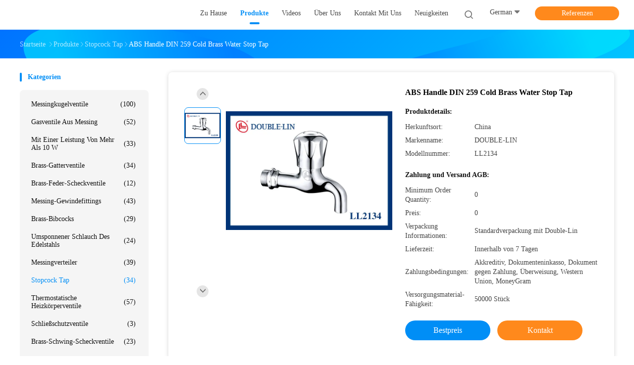

--- FILE ---
content_type: text/html
request_url: http://german.double-lin.com/sale-13431901-abs-handle-din-259-cold-brass-water-stop-tap.html
body_size: 33834
content:

<!DOCTYPE html>
<html lang="de">
<head>
	<meta charset="utf-8">
	<meta http-equiv="X-UA-Compatible" content="IE=edge">
	<meta name="viewport" content="width=device-width, initial-scale=1.0, maximum-scale=5.1, minimum-scale=1">
    <title>ABS Handle DIN 259 Cold Brass Water Stop Tap</title>
    <meta name="keywords" content="DIN 259 Wasserhahn, 16bar water stop tap, DIN259 Brass Water Faucet, Stopcock Tap" />
    <meta name="description" content="Hohe Qualität ABS Handle DIN 259 Cold Brass Water Stop Tap aus China, Der führende chinesische Produktmarkt DIN 259 Wasserhahn produkt, mit strenger Qualitätskontrolle 16bar water stop tap usines, hohe Qualität produzieren DIN259 Brass Water Faucet produits." />
    <link rel='preload'
					  href=/photo/double-lin/sitetpl/style/common.css?ver=1712801785 as='style'><link type='text/css' rel='stylesheet'
					  href=/photo/double-lin/sitetpl/style/common.css?ver=1712801785 media='all'><meta property="og:title" content="ABS Handle DIN 259 Cold Brass Water Stop Tap" />
<meta property="og:description" content="Hohe Qualität ABS Handle DIN 259 Cold Brass Water Stop Tap aus China, Der führende chinesische Produktmarkt DIN 259 Wasserhahn produkt, mit strenger Qualitätskontrolle 16bar water stop tap usines, hohe Qualität produzieren DIN259 Brass Water Faucet produits." />
<meta property="og:type" content="product" />
<meta property="og:availability" content="instock" />
<meta property="og:site_name" content="ZHEJIANG DOUBLE-LIN VALVES CO.,LTD." />
<meta property="og:url" content="https://german.double-lin.com/sale-13431901-abs-handle-din-259-cold-brass-water-stop-tap.html" />
<meta property="og:image" content="https://german.double-lin.com/photo/ps205803432-abs_handle_din_259_cold_brass_water_stop_tap.jpg" />
<link rel="canonical" href="https://german.double-lin.com/sale-13431901-abs-handle-din-259-cold-brass-water-stop-tap.html" />
<link rel="alternate" href="http://m.german.double-lin.com/sale-13431901-abs-handle-din-259-cold-brass-water-stop-tap.html" media="only screen and (max-width: 640px)" />
<link rel="stylesheet" type="text/css" href="/js/guidefirstcommon.css" />
<style type="text/css">
/*<![CDATA[*/
.consent__cookie {position: fixed;top: 0;left: 0;width: 100%;height: 0%;z-index: 100000;}.consent__cookie_bg {position: fixed;top: 0;left: 0;width: 100%;height: 100%;background: #000;opacity: .6;display: none }.consent__cookie_rel {position: fixed;bottom:0;left: 0;width: 100%;background: #fff;display: -webkit-box;display: -ms-flexbox;display: flex;flex-wrap: wrap;padding: 24px 80px;-webkit-box-sizing: border-box;box-sizing: border-box;-webkit-box-pack: justify;-ms-flex-pack: justify;justify-content: space-between;-webkit-transition: all ease-in-out .3s;transition: all ease-in-out .3s }.consent__close {position: absolute;top: 20px;right: 20px;cursor: pointer }.consent__close svg {fill: #777 }.consent__close:hover svg {fill: #000 }.consent__cookie_box {flex: 1;word-break: break-word;}.consent__warm {color: #777;font-size: 16px;margin-bottom: 12px;line-height: 19px }.consent__title {color: #333;font-size: 20px;font-weight: 600;margin-bottom: 12px;line-height: 23px }.consent__itxt {color: #333;font-size: 14px;margin-bottom: 12px;display: -webkit-box;display: -ms-flexbox;display: flex;-webkit-box-align: center;-ms-flex-align: center;align-items: center }.consent__itxt i {display: -webkit-inline-box;display: -ms-inline-flexbox;display: inline-flex;width: 28px;height: 28px;border-radius: 50%;background: #e0f9e9;margin-right: 8px;-webkit-box-align: center;-ms-flex-align: center;align-items: center;-webkit-box-pack: center;-ms-flex-pack: center;justify-content: center }.consent__itxt svg {fill: #3ca860 }.consent__txt {color: #a6a6a6;font-size: 14px;margin-bottom: 8px;line-height: 17px }.consent__btns {display: -webkit-box;display: -ms-flexbox;display: flex;-webkit-box-orient: vertical;-webkit-box-direction: normal;-ms-flex-direction: column;flex-direction: column;-webkit-box-pack: center;-ms-flex-pack: center;justify-content: center;flex-shrink: 0;}.consent__btn {width: 280px;height: 40px;line-height: 40px;text-align: center;background: #3ca860;color: #fff;border-radius: 4px;margin: 8px 0;-webkit-box-sizing: border-box;box-sizing: border-box;cursor: pointer;font-size:14px}.consent__btn:hover {background: #00823b }.consent__btn.empty {color: #3ca860;border: 1px solid #3ca860;background: #fff }.consent__btn.empty:hover {background: #3ca860;color: #fff }.open .consent__cookie_bg {display: block }.open .consent__cookie_rel {bottom: 0 }@media (max-width: 760px) {.consent__btns {width: 100%;align-items: center;}.consent__cookie_rel {padding: 20px 24px }}.consent__cookie.open {display: block;}.consent__cookie {display: none;}
/*]]>*/
</style>
<style type="text/css">
/*<![CDATA[*/
@media only screen and (max-width:640px){.contact_now_dialog .content-wrap .desc{background-image:url(/images/cta_images/bg_s.png) !important}}.contact_now_dialog .content-wrap .content-wrap_header .cta-close{background-image:url(/images/cta_images/sprite.png) !important}.contact_now_dialog .content-wrap .desc{background-image:url(/images/cta_images/bg_l.png) !important}.contact_now_dialog .content-wrap .cta-btn i{background-image:url(/images/cta_images/sprite.png) !important}.contact_now_dialog .content-wrap .head-tip img{content:url(/images/cta_images/cta_contact_now.png) !important}.cusim{background-image:url(/images/imicon/im.svg) !important}.cuswa{background-image:url(/images/imicon/wa.png) !important}.cusall{background-image:url(/images/imicon/allchat.svg) !important}
/*]]>*/
</style>
<script type="text/javascript" src="/js/guidefirstcommon.js"></script>
<script type="text/javascript">
/*<![CDATA[*/
window.isvideotpl = 0;window.detailurl = '';
var colorUrl = '';var isShowGuide = 2;var showGuideColor = 0;var im_appid = 10003;var im_msg="Good day, what product are you looking for?";

var cta_cid = 49994;var use_defaulProductInfo = 1;var cta_pid = 13431901;var test_company = 0;var webim_domain = '';var company_type = 0;var cta_equipment = 'pc'; var setcookie = 'setwebimCookie(68689,13431901,0)'; var whatsapplink = "https://wa.me/8615105866660?text=Hi%2C+I%27m+interested+in+ABS+Handle+DIN+259+Cold+Brass+Water+Stop+Tap."; function insertMeta(){var str = '<meta name="mobile-web-app-capable" content="yes" /><meta name="viewport" content="width=device-width, initial-scale=1.0" />';document.head.insertAdjacentHTML('beforeend',str);} var element = document.querySelector('a.footer_webim_a[href="/webim/webim_tab.html"]');if (element) {element.parentNode.removeChild(element);}

var colorUrl = '';
var aisearch = 0;
var selfUrl = '';
window.playerReportUrl='/vod/view_count/report';
var query_string = ["Products","Detail"];
var g_tp = '';
var customtplcolor = 99702;
var str_chat = 'Plaudern';
				var str_call_now = 'Ruf jetzt an.';
var str_chat_now = 'Jetzt chatten';
var str_contact1 = 'Erhalten Sie besten Preis';var str_chat_lang='german';var str_contact2 = 'Erhalten Sie Preis';var str_contact2 = 'bester Preis';var str_contact = 'Kontakt';
window.predomainsub = "";
/*]]>*/
</script>
</head>
<body>
<img src="/logo.gif" style="display:none" alt="logo"/>
<a style="display: none!important;" title="ZHEJIANG DOUBLE-LIN VALVES CO.,LTD." class="float-inquiry" href="/contactnow.html" onclick='setinquiryCookie("{\"showproduct\":1,\"pid\":\"13431901\",\"name\":\"ABS Handle DIN 259 Cold Brass Water Stop Tap\",\"source_url\":\"\\/sale-13431901-abs-handle-din-259-cold-brass-water-stop-tap.html\",\"picurl\":\"\\/photo\\/pd205803432-abs_handle_din_259_cold_brass_water_stop_tap.jpg\",\"propertyDetail\":[[\"Item\",\"- Das ist nicht gut.\"],[\"Gr\\u00f6\\u00dfe\",\"Ein halbes Zoll.\"],[\"aus Messing\",\"HPB 57-3\"],[\"Handhabungsmaterial\",\"ABS\"]],\"company_name\":null,\"picurl_c\":\"\\/photo\\/pc205803432-abs_handle_din_259_cold_brass_water_stop_tap.jpg\",\"price\":\"\",\"username\":\"Chloe\",\"viewTime\":\"Letzter Login : 7 Stunden 13 minuts vor\",\"subject\":\"Bitte senden Sie mir weitere Informationen \\u00fcber Ihre ABS Handle DIN 259 Cold Brass Water Stop Tap\",\"countrycode\":\"\"}");'></a>
<script>
var originProductInfo = '';
var originProductInfo = {"showproduct":1,"pid":"13431901","name":"ABS Handle DIN 259 Cold Brass Water Stop Tap","source_url":"\/sale-13431901-abs-handle-din-259-cold-brass-water-stop-tap.html","picurl":"\/photo\/pd205803432-abs_handle_din_259_cold_brass_water_stop_tap.jpg","propertyDetail":[["Item","- Das ist nicht gut."],["Gr\u00f6\u00dfe","Ein halbes Zoll."],["aus Messing","HPB 57-3"],["Handhabungsmaterial","ABS"]],"company_name":null,"picurl_c":"\/photo\/pc205803432-abs_handle_din_259_cold_brass_water_stop_tap.jpg","price":"","username":"Chloe","viewTime":"Letzter Login : 1 Stunden 13 minuts vor","subject":"Bitte senden Sie mir FOB-Preis auf ABS Handle DIN 259 Cold Brass Water Stop Tap","countrycode":""};
var save_url = "/contactsave.html";
var update_url = "/updateinquiry.html";
var productInfo = {};
var defaulProductInfo = {};
var myDate = new Date();
var curDate = myDate.getFullYear()+'-'+(parseInt(myDate.getMonth())+1)+'-'+myDate.getDate();
var message = '';
var default_pop = 1;
var leaveMessageDialog = document.getElementsByClassName('leave-message-dialog')[0]; // 获取弹层
var _$$ = function (dom) {
    return document.querySelectorAll(dom);
};
resInfo = originProductInfo;
resInfo['name'] = resInfo['name'] || '';
defaulProductInfo.pid = resInfo['pid'];
defaulProductInfo.productName = resInfo['name'] ?? '';
defaulProductInfo.productInfo = resInfo['propertyDetail'];
defaulProductInfo.productImg = resInfo['picurl_c'];
defaulProductInfo.subject = resInfo['subject'] ?? '';
defaulProductInfo.productImgAlt = resInfo['name'] ?? '';
var inquirypopup_tmp = 1;
var message = 'Sehr geehrter,'+'\r\n'+"Ich bin daran interessiert"+' '+trim(resInfo['name'])+", Könnten Sie mir weitere Details wie Typ, Größe, MOQ, Material usw. senden?"+'\r\n'+"Vielen Dank!"+'\r\n'+"Auf deine Antwort wartend.";
var message_1 = 'Sehr geehrter,'+'\r\n'+"Ich bin daran interessiert"+' '+trim(resInfo['name'])+", Könnten Sie mir weitere Details wie Typ, Größe, MOQ, Material usw. senden?"+'\r\n'+"Vielen Dank!"+'\r\n'+"Auf deine Antwort wartend.";
var message_2 = 'Hallo,'+'\r\n'+"ich suche nach"+' '+trim(resInfo['name'])+", Bitte senden Sie mir den Preis, die Spezifikation und das Bild."+'\r\n'+"Ihre schnelle Antwort wird sehr geschätzt."+'\r\n'+"Fühlen Sie sich frei, mich für weitere Informationen zu kontaktieren."+'\r\n'+"Danke vielmals.";
var message_3 = 'Hallo,'+'\r\n'+trim(resInfo['name'])+' '+"erfüllt meine Erwartungen."+'\r\n'+"Bitte geben Sie mir den besten Preis und einige andere Produktinformationen."+'\r\n'+"Fühlen Sie sich frei, mich per E-Mail zu kontaktieren."+'\r\n'+"Danke vielmals.";

var message_4 = 'Sehr geehrter,'+'\r\n'+"Was ist der FOB-Preis auf Ihrem"+' '+trim(resInfo['name'])+'?'+'\r\n'+"Welches ist der nächste Portname?"+'\r\n'+"Bitte antworten Sie mir so schnell wie möglich. Es ist besser, weitere Informationen zu teilen."+'\r\n'+"Grüße!";
var message_5 = 'Hallo,'+'\r\n'+"Ich interessiere mich sehr für Ihre"+' '+trim(resInfo['name'])+'.'+'\r\n'+"Bitte senden Sie mir Ihre Produktdetails."+'\r\n'+"Ich freue mich auf Ihre schnelle Antwort."+'\r\n'+"Fühlen Sie sich frei, mich per Mail zu kontaktieren."+'\r\n'+"Grüße!";

var message_6 = 'Sehr geehrter,'+'\r\n'+"Bitte geben Sie uns Informationen über Ihre"+' '+trim(resInfo['name'])+", wie Typ, Größe, Material und natürlich der beste Preis."+'\r\n'+"Ich freue mich auf Ihre schnelle Antwort."+'\r\n'+"Danke!";
var message_7 = 'Sehr geehrter,'+'\r\n'+"Können Sie liefern"+' '+trim(resInfo['name'])+" für uns?"+'\r\n'+"Zuerst wollen wir eine Preisliste und einige Produktdetails."+'\r\n'+"Ich hoffe, so schnell wie möglich eine Antwort zu erhalten und freue mich auf die Zusammenarbeit."+'\r\n'+"Vielen Dank.";
var message_8 = 'Hallo,'+'\r\n'+"ich suche nach"+' '+trim(resInfo['name'])+", Bitte geben Sie mir detailliertere Produktinformationen."+'\r\n'+"Ich freue mich auf Ihre Antwort."+'\r\n'+"Danke!";
var message_9 = 'Hallo,'+'\r\n'+"Ihre"+' '+trim(resInfo['name'])+" erfüllt meine Anforderungen sehr gut."+'\r\n'+"Bitte senden Sie mir den Preis, die Spezifikation und ein ähnliches Modell sind in Ordnung."+'\r\n'+"Fühlen Sie sich frei, mit mir zu chatten."+'\r\n'+"Vielen Dank!";
var message_10 = 'Sehr geehrter,'+'\r\n'+"Ich möchte mehr über die Details und das Zitat von erfahren"+' '+trim(resInfo['name'])+'.'+'\r\n'+"Fühlen Sie sich frei, mich zu kontaktieren."+'\r\n'+"Grüße!";

var r = getRandom(1,10);

defaulProductInfo.message = eval("message_"+r);
    defaulProductInfo.message = eval("message_"+r);
        var mytAjax = {

    post: function(url, data, fn) {
        var xhr = new XMLHttpRequest();
        xhr.open("POST", url, true);
        xhr.setRequestHeader("Content-Type", "application/x-www-form-urlencoded;charset=UTF-8");
        xhr.setRequestHeader("X-Requested-With", "XMLHttpRequest");
        xhr.setRequestHeader('Content-Type','text/plain;charset=UTF-8');
        xhr.onreadystatechange = function() {
            if(xhr.readyState == 4 && (xhr.status == 200 || xhr.status == 304)) {
                fn.call(this, xhr.responseText);
            }
        };
        xhr.send(data);
    },

    postform: function(url, data, fn) {
        var xhr = new XMLHttpRequest();
        xhr.open("POST", url, true);
        xhr.setRequestHeader("X-Requested-With", "XMLHttpRequest");
        xhr.onreadystatechange = function() {
            if(xhr.readyState == 4 && (xhr.status == 200 || xhr.status == 304)) {
                fn.call(this, xhr.responseText);
            }
        };
        xhr.send(data);
    }
};
/*window.onload = function(){
    leaveMessageDialog = document.getElementsByClassName('leave-message-dialog')[0];
    if (window.localStorage.recordDialogStatus=='undefined' || (window.localStorage.recordDialogStatus!='undefined' && window.localStorage.recordDialogStatus != curDate)) {
        setTimeout(function(){
            if(parseInt(inquirypopup_tmp%10) == 1){
                creatDialog(defaulProductInfo, 1);
            }
        }, 6000);
    }
};*/
function trim(str)
{
    str = str.replace(/(^\s*)/g,"");
    return str.replace(/(\s*$)/g,"");
};
function getRandom(m,n){
    var num = Math.floor(Math.random()*(m - n) + n);
    return num;
};
function strBtn(param) {

    var starattextarea = document.getElementById("textareamessage").value.length;
    var email = document.getElementById("startEmail").value;

    var default_tip = document.querySelectorAll(".watermark_container").length;
    if (20 < starattextarea && starattextarea < 3000) {
        if(default_tip>0){
            document.getElementById("textareamessage1").parentNode.parentNode.nextElementSibling.style.display = "none";
        }else{
            document.getElementById("textareamessage1").parentNode.nextElementSibling.style.display = "none";
        }

    } else {
        if(default_tip>0){
            document.getElementById("textareamessage1").parentNode.parentNode.nextElementSibling.style.display = "block";
        }else{
            document.getElementById("textareamessage1").parentNode.nextElementSibling.style.display = "block";
        }

        return;
    }

    // var re = /^([a-zA-Z0-9_-])+@([a-zA-Z0-9_-])+\.([a-zA-Z0-9_-])+/i;/*邮箱不区分大小写*/
    var re = /^[a-zA-Z0-9][\w-]*(\.?[\w-]+)*@[a-zA-Z0-9-]+(\.[a-zA-Z0-9]+)+$/i;
    if (!re.test(email)) {
        document.getElementById("startEmail").nextElementSibling.style.display = "block";
        return;
    } else {
        document.getElementById("startEmail").nextElementSibling.style.display = "none";
    }

    var subject = document.getElementById("pop_subject").value;
    var pid = document.getElementById("pop_pid").value;
    var message = document.getElementById("textareamessage").value;
    var sender_email = document.getElementById("startEmail").value;
    var tel = '';
    if (document.getElementById("tel0") != undefined && document.getElementById("tel0") != '')
        tel = document.getElementById("tel0").value;
    var form_serialize = '&tel='+tel;

    form_serialize = form_serialize.replace(/\+/g, "%2B");
    mytAjax.post(save_url,"pid="+pid+"&subject="+subject+"&email="+sender_email+"&message="+(message)+form_serialize,function(res){
        var mes = JSON.parse(res);
        if(mes.status == 200){
            var iid = mes.iid;
            document.getElementById("pop_iid").value = iid;
            document.getElementById("pop_uuid").value = mes.uuid;

            if(typeof gtag_report_conversion === "function"){
                gtag_report_conversion();//执行统计js代码
            }
            if(typeof fbq === "function"){
                fbq('track','Purchase');//执行统计js代码
            }
        }
    });
    for (var index = 0; index < document.querySelectorAll(".dialog-content-pql").length; index++) {
        document.querySelectorAll(".dialog-content-pql")[index].style.display = "none";
    };
    $('#idphonepql').val(tel);
    document.getElementById("dialog-content-pql-id").style.display = "block";
    ;
};
function twoBtnOk(param) {

    var selectgender = document.getElementById("Mr").innerHTML;
    var iid = document.getElementById("pop_iid").value;
    var sendername = document.getElementById("idnamepql").value;
    var senderphone = document.getElementById("idphonepql").value;
    var sendercname = document.getElementById("idcompanypql").value;
    var uuid = document.getElementById("pop_uuid").value;
    var gender = 2;
    if(selectgender == 'Mr.') gender = 0;
    if(selectgender == 'Mrs.') gender = 1;
    var pid = document.getElementById("pop_pid").value;
    var form_serialize = '';

        form_serialize = form_serialize.replace(/\+/g, "%2B");

    mytAjax.post(update_url,"iid="+iid+"&gender="+gender+"&uuid="+uuid+"&name="+(sendername)+"&tel="+(senderphone)+"&company="+(sendercname)+form_serialize,function(res){});

    for (var index = 0; index < document.querySelectorAll(".dialog-content-pql").length; index++) {
        document.querySelectorAll(".dialog-content-pql")[index].style.display = "none";
    };
    document.getElementById("dialog-content-pql-ok").style.display = "block";

};
function toCheckMust(name) {
    $('#'+name+'error').hide();
}
function handClidk(param) {
    var starattextarea = document.getElementById("textareamessage1").value.length;
    var email = document.getElementById("startEmail1").value;
    var default_tip = document.querySelectorAll(".watermark_container").length;
    if (20 < starattextarea && starattextarea < 3000) {
        if(default_tip>0){
            document.getElementById("textareamessage1").parentNode.parentNode.nextElementSibling.style.display = "none";
        }else{
            document.getElementById("textareamessage1").parentNode.nextElementSibling.style.display = "none";
        }

    } else {
        if(default_tip>0){
            document.getElementById("textareamessage1").parentNode.parentNode.nextElementSibling.style.display = "block";
        }else{
            document.getElementById("textareamessage1").parentNode.nextElementSibling.style.display = "block";
        }

        return;
    }

    // var re = /^([a-zA-Z0-9_-])+@([a-zA-Z0-9_-])+\.([a-zA-Z0-9_-])+/i;
    var re = /^[a-zA-Z0-9][\w-]*(\.?[\w-]+)*@[a-zA-Z0-9-]+(\.[a-zA-Z0-9]+)+$/i;
    if (!re.test(email)) {
        document.getElementById("startEmail1").nextElementSibling.style.display = "block";
        return;
    } else {
        document.getElementById("startEmail1").nextElementSibling.style.display = "none";
    }

    var subject = document.getElementById("pop_subject").value;
    var pid = document.getElementById("pop_pid").value;
    var message = document.getElementById("textareamessage1").value;
    var sender_email = document.getElementById("startEmail1").value;
    var form_serialize = tel = '';
    if (document.getElementById("tel1") != undefined && document.getElementById("tel1") != '')
        tel = document.getElementById("tel1").value;
        mytAjax.post(save_url,"email="+sender_email+"&tel="+tel+"&pid="+pid+"&message="+message+"&subject="+subject+form_serialize,function(res){

        var mes = JSON.parse(res);
        if(mes.status == 200){
            var iid = mes.iid;
            document.getElementById("pop_iid").value = iid;
            document.getElementById("pop_uuid").value = mes.uuid;
            if(typeof gtag_report_conversion === "function"){
                gtag_report_conversion();//执行统计js代码
            }
        }

    });
    for (var index = 0; index < document.querySelectorAll(".dialog-content-pql").length; index++) {
        document.querySelectorAll(".dialog-content-pql")[index].style.display = "none";
    };
    $('#idphonepql').val(tel);
    document.getElementById("dialog-content-pql-id").style.display = "block";

};
window.addEventListener('load', function () {
    $('.checkbox-wrap label').each(function(){
        if($(this).find('input').prop('checked')){
            $(this).addClass('on')
        }else {
            $(this).removeClass('on')
        }
    })
    $(document).on('click', '.checkbox-wrap label' , function(ev){
        if (ev.target.tagName.toUpperCase() != 'INPUT') {
            $(this).toggleClass('on')
        }
    })
})

function hand_video(pdata) {
    data = JSON.parse(pdata);
    productInfo.productName = data.productName;
    productInfo.productInfo = data.productInfo;
    productInfo.productImg = data.productImg;
    productInfo.subject = data.subject;

    var message = 'Sehr geehrter,'+'\r\n'+"Ich bin daran interessiert"+' '+trim(data.productName)+", Könnten Sie mir weitere Details wie Typ, Größe, Menge, Material usw. senden?"+'\r\n'+"Vielen Dank!"+'\r\n'+"Auf deine Antwort wartend.";

    var message = 'Sehr geehrter,'+'\r\n'+"Ich bin daran interessiert"+' '+trim(data.productName)+", Könnten Sie mir weitere Details wie Typ, Größe, MOQ, Material usw. senden?"+'\r\n'+"Vielen Dank!"+'\r\n'+"Auf deine Antwort wartend.";
    var message_1 = 'Sehr geehrter,'+'\r\n'+"Ich bin daran interessiert"+' '+trim(data.productName)+", Könnten Sie mir weitere Details wie Typ, Größe, MOQ, Material usw. senden?"+'\r\n'+"Vielen Dank!"+'\r\n'+"Auf deine Antwort wartend.";
    var message_2 = 'Hallo,'+'\r\n'+"ich suche nach"+' '+trim(data.productName)+", Bitte senden Sie mir den Preis, die Spezifikation und das Bild."+'\r\n'+"Ihre schnelle Antwort wird sehr geschätzt."+'\r\n'+"Fühlen Sie sich frei, mich für weitere Informationen zu kontaktieren."+'\r\n'+"Danke vielmals.";
    var message_3 = 'Hallo,'+'\r\n'+trim(data.productName)+' '+"erfüllt meine Erwartungen."+'\r\n'+"Bitte geben Sie mir den besten Preis und einige andere Produktinformationen."+'\r\n'+"Fühlen Sie sich frei, mich per E-Mail zu kontaktieren."+'\r\n'+"Danke vielmals.";

    var message_4 = 'Sehr geehrter,'+'\r\n'+"Was ist der FOB-Preis auf Ihrem"+' '+trim(data.productName)+'?'+'\r\n'+"Welches ist der nächste Portname?"+'\r\n'+"Bitte antworten Sie mir so schnell wie möglich. Es ist besser, weitere Informationen zu teilen."+'\r\n'+"Grüße!";
    var message_5 = 'Hallo,'+'\r\n'+"Ich interessiere mich sehr für Ihre"+' '+trim(data.productName)+'.'+'\r\n'+"Bitte senden Sie mir Ihre Produktdetails."+'\r\n'+"Ich freue mich auf Ihre schnelle Antwort."+'\r\n'+"Fühlen Sie sich frei, mich per Mail zu kontaktieren."+'\r\n'+"Grüße!";

    var message_6 = 'Sehr geehrter,'+'\r\n'+"Bitte geben Sie uns Informationen über Ihre"+' '+trim(data.productName)+", wie Typ, Größe, Material und natürlich der beste Preis."+'\r\n'+"Ich freue mich auf Ihre schnelle Antwort."+'\r\n'+"Danke!";
    var message_7 = 'Sehr geehrter,'+'\r\n'+"Können Sie liefern"+' '+trim(data.productName)+" für uns?"+'\r\n'+"Zuerst wollen wir eine Preisliste und einige Produktdetails."+'\r\n'+"Ich hoffe, so schnell wie möglich eine Antwort zu erhalten und freue mich auf die Zusammenarbeit."+'\r\n'+"Vielen Dank.";
    var message_8 = 'Hallo,'+'\r\n'+"ich suche nach"+' '+trim(data.productName)+", Bitte geben Sie mir detailliertere Produktinformationen."+'\r\n'+"Ich freue mich auf Ihre Antwort."+'\r\n'+"Danke!";
    var message_9 = 'Hallo,'+'\r\n'+"Ihre"+' '+trim(data.productName)+" erfüllt meine Anforderungen sehr gut."+'\r\n'+"Bitte senden Sie mir den Preis, die Spezifikation und ein ähnliches Modell sind in Ordnung."+'\r\n'+"Fühlen Sie sich frei, mit mir zu chatten."+'\r\n'+"Vielen Dank!";
    var message_10 = 'Sehr geehrter,'+'\r\n'+"Ich möchte mehr über die Details und das Zitat von erfahren"+' '+trim(data.productName)+'.'+'\r\n'+"Fühlen Sie sich frei, mich zu kontaktieren."+'\r\n'+"Grüße!";

    var r = getRandom(1,10);

    productInfo.message = eval("message_"+r);
            if(parseInt(inquirypopup_tmp/10) == 1){
        productInfo.message = "";
    }
    productInfo.pid = data.pid;
    creatDialog(productInfo, 2);
};

function handDialog(pdata) {
    data = JSON.parse(pdata);
    productInfo.productName = data.productName;
    productInfo.productInfo = data.productInfo;
    productInfo.productImg = data.productImg;
    productInfo.subject = data.subject;

    var message = 'Sehr geehrter,'+'\r\n'+"Ich bin daran interessiert"+' '+trim(data.productName)+", Könnten Sie mir weitere Details wie Typ, Größe, Menge, Material usw. senden?"+'\r\n'+"Vielen Dank!"+'\r\n'+"Auf deine Antwort wartend.";

    var message = 'Sehr geehrter,'+'\r\n'+"Ich bin daran interessiert"+' '+trim(data.productName)+", Könnten Sie mir weitere Details wie Typ, Größe, MOQ, Material usw. senden?"+'\r\n'+"Vielen Dank!"+'\r\n'+"Auf deine Antwort wartend.";
    var message_1 = 'Sehr geehrter,'+'\r\n'+"Ich bin daran interessiert"+' '+trim(data.productName)+", Könnten Sie mir weitere Details wie Typ, Größe, MOQ, Material usw. senden?"+'\r\n'+"Vielen Dank!"+'\r\n'+"Auf deine Antwort wartend.";
    var message_2 = 'Hallo,'+'\r\n'+"ich suche nach"+' '+trim(data.productName)+", Bitte senden Sie mir den Preis, die Spezifikation und das Bild."+'\r\n'+"Ihre schnelle Antwort wird sehr geschätzt."+'\r\n'+"Fühlen Sie sich frei, mich für weitere Informationen zu kontaktieren."+'\r\n'+"Danke vielmals.";
    var message_3 = 'Hallo,'+'\r\n'+trim(data.productName)+' '+"erfüllt meine Erwartungen."+'\r\n'+"Bitte geben Sie mir den besten Preis und einige andere Produktinformationen."+'\r\n'+"Fühlen Sie sich frei, mich per E-Mail zu kontaktieren."+'\r\n'+"Danke vielmals.";

    var message_4 = 'Sehr geehrter,'+'\r\n'+"Was ist der FOB-Preis auf Ihrem"+' '+trim(data.productName)+'?'+'\r\n'+"Welches ist der nächste Portname?"+'\r\n'+"Bitte antworten Sie mir so schnell wie möglich. Es ist besser, weitere Informationen zu teilen."+'\r\n'+"Grüße!";
    var message_5 = 'Hallo,'+'\r\n'+"Ich interessiere mich sehr für Ihre"+' '+trim(data.productName)+'.'+'\r\n'+"Bitte senden Sie mir Ihre Produktdetails."+'\r\n'+"Ich freue mich auf Ihre schnelle Antwort."+'\r\n'+"Fühlen Sie sich frei, mich per Mail zu kontaktieren."+'\r\n'+"Grüße!";

    var message_6 = 'Sehr geehrter,'+'\r\n'+"Bitte geben Sie uns Informationen über Ihre"+' '+trim(data.productName)+", wie Typ, Größe, Material und natürlich der beste Preis."+'\r\n'+"Ich freue mich auf Ihre schnelle Antwort."+'\r\n'+"Danke!";
    var message_7 = 'Sehr geehrter,'+'\r\n'+"Können Sie liefern"+' '+trim(data.productName)+" für uns?"+'\r\n'+"Zuerst wollen wir eine Preisliste und einige Produktdetails."+'\r\n'+"Ich hoffe, so schnell wie möglich eine Antwort zu erhalten und freue mich auf die Zusammenarbeit."+'\r\n'+"Vielen Dank.";
    var message_8 = 'Hallo,'+'\r\n'+"ich suche nach"+' '+trim(data.productName)+", Bitte geben Sie mir detailliertere Produktinformationen."+'\r\n'+"Ich freue mich auf Ihre Antwort."+'\r\n'+"Danke!";
    var message_9 = 'Hallo,'+'\r\n'+"Ihre"+' '+trim(data.productName)+" erfüllt meine Anforderungen sehr gut."+'\r\n'+"Bitte senden Sie mir den Preis, die Spezifikation und ein ähnliches Modell sind in Ordnung."+'\r\n'+"Fühlen Sie sich frei, mit mir zu chatten."+'\r\n'+"Vielen Dank!";
    var message_10 = 'Sehr geehrter,'+'\r\n'+"Ich möchte mehr über die Details und das Zitat von erfahren"+' '+trim(data.productName)+'.'+'\r\n'+"Fühlen Sie sich frei, mich zu kontaktieren."+'\r\n'+"Grüße!";

    var r = getRandom(1,10);
    productInfo.message = eval("message_"+r);
            if(parseInt(inquirypopup_tmp/10) == 1){
        productInfo.message = "";
    }
    productInfo.pid = data.pid;
    creatDialog(productInfo, 2);
};

function closepql(param) {

    leaveMessageDialog.style.display = 'none';
};

function closepql2(param) {

    for (var index = 0; index < document.querySelectorAll(".dialog-content-pql").length; index++) {
        document.querySelectorAll(".dialog-content-pql")[index].style.display = "none";
    };
    document.getElementById("dialog-content-pql-ok").style.display = "block";
};

function decodeHtmlEntities(str) {
    var tempElement = document.createElement('div');
    tempElement.innerHTML = str;
    return tempElement.textContent || tempElement.innerText || '';
}

function initProduct(productInfo,type){

    productInfo.productName = decodeHtmlEntities(productInfo.productName);
    productInfo.message = decodeHtmlEntities(productInfo.message);

    leaveMessageDialog = document.getElementsByClassName('leave-message-dialog')[0];
    leaveMessageDialog.style.display = "block";
    if(type == 3){
        var popinquiryemail = document.getElementById("popinquiryemail").value;
        _$$("#startEmail1")[0].value = popinquiryemail;
    }else{
        _$$("#startEmail1")[0].value = "";
    }
    _$$("#startEmail")[0].value = "";
    _$$("#idnamepql")[0].value = "";
    _$$("#idphonepql")[0].value = "";
    _$$("#idcompanypql")[0].value = "";

    _$$("#pop_pid")[0].value = productInfo.pid;
    _$$("#pop_subject")[0].value = productInfo.subject;
    
    if(parseInt(inquirypopup_tmp/10) == 1){
        productInfo.message = "";
    }

    _$$("#textareamessage1")[0].value = productInfo.message;
    _$$("#textareamessage")[0].value = productInfo.message;

    _$$("#dialog-content-pql-id .titlep")[0].innerHTML = productInfo.productName;
    _$$("#dialog-content-pql-id img")[0].setAttribute("src", productInfo.productImg);
    _$$("#dialog-content-pql-id img")[0].setAttribute("alt", productInfo.productImgAlt);

    _$$("#dialog-content-pql-id-hand img")[0].setAttribute("src", productInfo.productImg);
    _$$("#dialog-content-pql-id-hand img")[0].setAttribute("alt", productInfo.productImgAlt);
    _$$("#dialog-content-pql-id-hand .titlep")[0].innerHTML = productInfo.productName;

    if (productInfo.productInfo.length > 0) {
        var ul2, ul;
        ul = document.createElement("ul");
        for (var index = 0; index < productInfo.productInfo.length; index++) {
            var el = productInfo.productInfo[index];
            var li = document.createElement("li");
            var span1 = document.createElement("span");
            span1.innerHTML = el[0] + ":";
            var span2 = document.createElement("span");
            span2.innerHTML = el[1];
            li.appendChild(span1);
            li.appendChild(span2);
            ul.appendChild(li);

        }
        ul2 = ul.cloneNode(true);
        if (type === 1) {
            _$$("#dialog-content-pql-id .left")[0].replaceChild(ul, _$$("#dialog-content-pql-id .left ul")[0]);
        } else {
            _$$("#dialog-content-pql-id-hand .left")[0].replaceChild(ul2, _$$("#dialog-content-pql-id-hand .left ul")[0]);
            _$$("#dialog-content-pql-id .left")[0].replaceChild(ul, _$$("#dialog-content-pql-id .left ul")[0]);
        }
    };
    for (var index = 0; index < _$$("#dialog-content-pql-id .right ul li").length; index++) {
        _$$("#dialog-content-pql-id .right ul li")[index].addEventListener("click", function (params) {
            _$$("#dialog-content-pql-id .right #Mr")[0].innerHTML = this.innerHTML
        }, false)

    };

};
function closeInquiryCreateDialog() {
    document.getElementById("xuanpan_dialog_box_pql").style.display = "none";
};
function showInquiryCreateDialog() {
    document.getElementById("xuanpan_dialog_box_pql").style.display = "block";
};
function submitPopInquiry(){
    var message = document.getElementById("inquiry_message").value;
    var email = document.getElementById("inquiry_email").value;
    var subject = defaulProductInfo.subject;
    var pid = defaulProductInfo.pid;
    if (email === undefined) {
        showInquiryCreateDialog();
        document.getElementById("inquiry_email").style.border = "1px solid red";
        return false;
    };
    if (message === undefined) {
        showInquiryCreateDialog();
        document.getElementById("inquiry_message").style.border = "1px solid red";
        return false;
    };
    if (email.search(/^\w+((-\w+)|(\.\w+))*\@[A-Za-z0-9]+((\.|-)[A-Za-z0-9]+)*\.[A-Za-z0-9]+$/) == -1) {
        document.getElementById("inquiry_email").style.border= "1px solid red";
        showInquiryCreateDialog();
        return false;
    } else {
        document.getElementById("inquiry_email").style.border= "";
    };
    if (message.length < 20 || message.length >3000) {
        showInquiryCreateDialog();
        document.getElementById("inquiry_message").style.border = "1px solid red";
        return false;
    } else {
        document.getElementById("inquiry_message").style.border = "";
    };
    var tel = '';
    if (document.getElementById("tel") != undefined && document.getElementById("tel") != '')
        tel = document.getElementById("tel").value;

    mytAjax.post(save_url,"pid="+pid+"&subject="+subject+"&email="+email+"&message="+(message)+'&tel='+tel,function(res){
        var mes = JSON.parse(res);
        if(mes.status == 200){
            var iid = mes.iid;
            document.getElementById("pop_iid").value = iid;
            document.getElementById("pop_uuid").value = mes.uuid;

        }
    });
    initProduct(defaulProductInfo);
    for (var index = 0; index < document.querySelectorAll(".dialog-content-pql").length; index++) {
        document.querySelectorAll(".dialog-content-pql")[index].style.display = "none";
    };
    $('#idphonepql').val(tel);
    document.getElementById("dialog-content-pql-id").style.display = "block";

};

//带附件上传
function submitPopInquiryfile(email_id,message_id,check_sort,name_id,phone_id,company_id,attachments){

    if(typeof(check_sort) == 'undefined'){
        check_sort = 0;
    }
    var message = document.getElementById(message_id).value;
    var email = document.getElementById(email_id).value;
    var attachments = document.getElementById(attachments).value;
    if(typeof(name_id) !== 'undefined' && name_id != ""){
        var name  = document.getElementById(name_id).value;
    }
    if(typeof(phone_id) !== 'undefined' && phone_id != ""){
        var phone = document.getElementById(phone_id).value;
    }
    if(typeof(company_id) !== 'undefined' && company_id != ""){
        var company = document.getElementById(company_id).value;
    }
    var subject = defaulProductInfo.subject;
    var pid = defaulProductInfo.pid;

    if(check_sort == 0){
        if (email === undefined) {
            showInquiryCreateDialog();
            document.getElementById(email_id).style.border = "1px solid red";
            return false;
        };
        if (message === undefined) {
            showInquiryCreateDialog();
            document.getElementById(message_id).style.border = "1px solid red";
            return false;
        };

        if (email.search(/^\w+((-\w+)|(\.\w+))*\@[A-Za-z0-9]+((\.|-)[A-Za-z0-9]+)*\.[A-Za-z0-9]+$/) == -1) {
            document.getElementById(email_id).style.border= "1px solid red";
            showInquiryCreateDialog();
            return false;
        } else {
            document.getElementById(email_id).style.border= "";
        };
        if (message.length < 20 || message.length >3000) {
            showInquiryCreateDialog();
            document.getElementById(message_id).style.border = "1px solid red";
            return false;
        } else {
            document.getElementById(message_id).style.border = "";
        };
    }else{

        if (message === undefined) {
            showInquiryCreateDialog();
            document.getElementById(message_id).style.border = "1px solid red";
            return false;
        };

        if (email === undefined) {
            showInquiryCreateDialog();
            document.getElementById(email_id).style.border = "1px solid red";
            return false;
        };

        if (message.length < 20 || message.length >3000) {
            showInquiryCreateDialog();
            document.getElementById(message_id).style.border = "1px solid red";
            return false;
        } else {
            document.getElementById(message_id).style.border = "";
        };

        if (email.search(/^\w+((-\w+)|(\.\w+))*\@[A-Za-z0-9]+((\.|-)[A-Za-z0-9]+)*\.[A-Za-z0-9]+$/) == -1) {
            document.getElementById(email_id).style.border= "1px solid red";
            showInquiryCreateDialog();
            return false;
        } else {
            document.getElementById(email_id).style.border= "";
        };

    };

    mytAjax.post(save_url,"pid="+pid+"&subject="+subject+"&email="+email+"&message="+message+"&company="+company+"&attachments="+attachments,function(res){
        var mes = JSON.parse(res);
        if(mes.status == 200){
            var iid = mes.iid;
            document.getElementById("pop_iid").value = iid;
            document.getElementById("pop_uuid").value = mes.uuid;

            if(typeof gtag_report_conversion === "function"){
                gtag_report_conversion();//执行统计js代码
            }
            if(typeof fbq === "function"){
                fbq('track','Purchase');//执行统计js代码
            }
        }
    });
    initProduct(defaulProductInfo);

    if(name !== undefined && name != ""){
        _$$("#idnamepql")[0].value = name;
    }

    if(phone !== undefined && phone != ""){
        _$$("#idphonepql")[0].value = phone;
    }

    if(company !== undefined && company != ""){
        _$$("#idcompanypql")[0].value = company;
    }

    for (var index = 0; index < document.querySelectorAll(".dialog-content-pql").length; index++) {
        document.querySelectorAll(".dialog-content-pql")[index].style.display = "none";
    };
    document.getElementById("dialog-content-pql-id").style.display = "block";

};
function submitPopInquiryByParam(email_id,message_id,check_sort,name_id,phone_id,company_id){

    if(typeof(check_sort) == 'undefined'){
        check_sort = 0;
    }

    var senderphone = '';
    var message = document.getElementById(message_id).value;
    var email = document.getElementById(email_id).value;
    if(typeof(name_id) !== 'undefined' && name_id != ""){
        var name  = document.getElementById(name_id).value;
    }
    if(typeof(phone_id) !== 'undefined' && phone_id != ""){
        var phone = document.getElementById(phone_id).value;
        senderphone = phone;
    }
    if(typeof(company_id) !== 'undefined' && company_id != ""){
        var company = document.getElementById(company_id).value;
    }
    var subject = defaulProductInfo.subject;
    var pid = defaulProductInfo.pid;

    if(check_sort == 0){
        if (email === undefined) {
            showInquiryCreateDialog();
            document.getElementById(email_id).style.border = "1px solid red";
            return false;
        };
        if (message === undefined) {
            showInquiryCreateDialog();
            document.getElementById(message_id).style.border = "1px solid red";
            return false;
        };

        if (email.search(/^\w+((-\w+)|(\.\w+))*\@[A-Za-z0-9]+((\.|-)[A-Za-z0-9]+)*\.[A-Za-z0-9]+$/) == -1) {
            document.getElementById(email_id).style.border= "1px solid red";
            showInquiryCreateDialog();
            return false;
        } else {
            document.getElementById(email_id).style.border= "";
        };
        if (message.length < 20 || message.length >3000) {
            showInquiryCreateDialog();
            document.getElementById(message_id).style.border = "1px solid red";
            return false;
        } else {
            document.getElementById(message_id).style.border = "";
        };
    }else{

        if (message === undefined) {
            showInquiryCreateDialog();
            document.getElementById(message_id).style.border = "1px solid red";
            return false;
        };

        if (email === undefined) {
            showInquiryCreateDialog();
            document.getElementById(email_id).style.border = "1px solid red";
            return false;
        };

        if (message.length < 20 || message.length >3000) {
            showInquiryCreateDialog();
            document.getElementById(message_id).style.border = "1px solid red";
            return false;
        } else {
            document.getElementById(message_id).style.border = "";
        };

        if (email.search(/^\w+((-\w+)|(\.\w+))*\@[A-Za-z0-9]+((\.|-)[A-Za-z0-9]+)*\.[A-Za-z0-9]+$/) == -1) {
            document.getElementById(email_id).style.border= "1px solid red";
            showInquiryCreateDialog();
            return false;
        } else {
            document.getElementById(email_id).style.border= "";
        };

    };

    var productsku = "";
    if($("#product_sku").length > 0){
        productsku = $("#product_sku").html();
    }

    mytAjax.post(save_url,"tel="+senderphone+"&pid="+pid+"&subject="+subject+"&email="+email+"&message="+message+"&messagesku="+encodeURI(productsku),function(res){
        var mes = JSON.parse(res);
        if(mes.status == 200){
            var iid = mes.iid;
            document.getElementById("pop_iid").value = iid;
            document.getElementById("pop_uuid").value = mes.uuid;

            if(typeof gtag_report_conversion === "function"){
                gtag_report_conversion();//执行统计js代码
            }
            if(typeof fbq === "function"){
                fbq('track','Purchase');//执行统计js代码
            }
        }
    });
    initProduct(defaulProductInfo);

    if(name !== undefined && name != ""){
        _$$("#idnamepql")[0].value = name;
    }

    if(phone !== undefined && phone != ""){
        _$$("#idphonepql")[0].value = phone;
    }

    if(company !== undefined && company != ""){
        _$$("#idcompanypql")[0].value = company;
    }

    for (var index = 0; index < document.querySelectorAll(".dialog-content-pql").length; index++) {
        document.querySelectorAll(".dialog-content-pql")[index].style.display = "none";

    };
    document.getElementById("dialog-content-pql-id").style.display = "block";

};

function creat_videoDialog(productInfo, type) {

    if(type == 1){
        if(default_pop != 1){
            return false;
        }
        window.localStorage.recordDialogStatus = curDate;
    }else{
        default_pop = 0;
    }
    initProduct(productInfo, type);
    if (type === 1) {
        // 自动弹出
        for (var index = 0; index < document.querySelectorAll(".dialog-content-pql").length; index++) {

            document.querySelectorAll(".dialog-content-pql")[index].style.display = "none";
        };
        document.getElementById("dialog-content-pql").style.display = "block";
    } else {
        // 手动弹出
        for (var index = 0; index < document.querySelectorAll(".dialog-content-pql").length; index++) {
            document.querySelectorAll(".dialog-content-pql")[index].style.display = "none";
        };
        document.getElementById("dialog-content-pql-id-hand").style.display = "block";
    }
}

function creatDialog(productInfo, type) {

    if(type == 1){
        if(default_pop != 1){
            return false;
        }
        window.localStorage.recordDialogStatus = curDate;
    }else{
        default_pop = 0;
    }
    initProduct(productInfo, type);
    if (type === 1) {
        // 自动弹出
        for (var index = 0; index < document.querySelectorAll(".dialog-content-pql").length; index++) {

            document.querySelectorAll(".dialog-content-pql")[index].style.display = "none";
        };
        document.getElementById("dialog-content-pql").style.display = "block";
    } else {
        // 手动弹出
        for (var index = 0; index < document.querySelectorAll(".dialog-content-pql").length; index++) {
            document.querySelectorAll(".dialog-content-pql")[index].style.display = "none";
        };
        document.getElementById("dialog-content-pql-id-hand").style.display = "block";
    }
}

//带邮箱信息打开询盘框 emailtype=1表示带入邮箱
function openDialog(emailtype){
    var type = 2;//不带入邮箱，手动弹出
    if(emailtype == 1){
        var popinquiryemail = document.getElementById("popinquiryemail").value;
        // var re = /^([a-zA-Z0-9_-])+@([a-zA-Z0-9_-])+\.([a-zA-Z0-9_-])+/i;
        var re = /^[a-zA-Z0-9][\w-]*(\.?[\w-]+)*@[a-zA-Z0-9-]+(\.[a-zA-Z0-9]+)+$/i;
        if (!re.test(popinquiryemail)) {
            //前端提示样式;
            showInquiryCreateDialog();
            document.getElementById("popinquiryemail").style.border = "1px solid red";
            return false;
        } else {
            //前端提示样式;
        }
        var type = 3;
    }
    creatDialog(defaulProductInfo,type);
}

//上传附件
function inquiryUploadFile(){
    var fileObj = document.querySelector("#fileId").files[0];
    //构建表单数据
    var formData = new FormData();
    var filesize = fileObj.size;
    if(filesize > 10485760 || filesize == 0) {
        document.getElementById("filetips").style.display = "block";
        return false;
    }else {
        document.getElementById("filetips").style.display = "none";
    }
    formData.append('popinquiryfile', fileObj);
    document.getElementById("quotefileform").reset();
    var save_url = "/inquiryuploadfile.html";
    mytAjax.postform(save_url,formData,function(res){
        var mes = JSON.parse(res);
        if(mes.status == 200){
            document.getElementById("uploader-file-info").innerHTML = document.getElementById("uploader-file-info").innerHTML + "<span class=op>"+mes.attfile.name+"<a class=delatt id=att"+mes.attfile.id+" onclick=delatt("+mes.attfile.id+");>Delete</a></span>";
            var nowattachs = document.getElementById("attachments").value;
            if( nowattachs !== ""){
                var attachs = JSON.parse(nowattachs);
                attachs[mes.attfile.id] = mes.attfile;
            }else{
                var attachs = {};
                attachs[mes.attfile.id] = mes.attfile;
            }
            document.getElementById("attachments").value = JSON.stringify(attachs);
        }
    });
}
//附件删除
function delatt(attid)
{
    var nowattachs = document.getElementById("attachments").value;
    if( nowattachs !== ""){
        var attachs = JSON.parse(nowattachs);
        if(attachs[attid] == ""){
            return false;
        }
        var formData = new FormData();
        var delfile = attachs[attid]['filename'];
        var save_url = "/inquirydelfile.html";
        if(delfile != "") {
            formData.append('delfile', delfile);
            mytAjax.postform(save_url, formData, function (res) {
                if(res !== "") {
                    var mes = JSON.parse(res);
                    if (mes.status == 200) {
                        delete attachs[attid];
                        document.getElementById("attachments").value = JSON.stringify(attachs);
                        var s = document.getElementById("att"+attid);
                        s.parentNode.remove();
                    }
                }
            });
        }
    }else{
        return false;
    }
}

</script>
<div class="leave-message-dialog" style="display: none">
<style>
    .leave-message-dialog .close:before, .leave-message-dialog .close:after{
        content:initial;
    }
</style>
<div class="dialog-content-pql" id="dialog-content-pql" style="display: none">
    <span class="close" onclick="closepql()"><img src="/images/close.png" alt="close"></span>
    <div class="title">
        <p class="firstp-pql">Hinterlass eine Nachricht</p>
        <p class="lastp-pql">Wir rufen Sie bald zurück!</p>
    </div>
    <div class="form">
        <div class="textarea">
            <textarea style='font-family: robot;'  name="" id="textareamessage" cols="30" rows="10" style="margin-bottom:14px;width:100%"
                placeholder="Tragen Sie bitte Ihre Untersuchungsdetails ein."></textarea>
        </div>
        <p class="error-pql"> <span class="icon-pql"><img src="/images/error.png" alt="ZHEJIANG DOUBLE-LIN VALVES CO.,LTD."></span> Ihre Nachricht muss zwischen 20 und 3.000 Zeichen enthalten!</p>
        <input id="startEmail" type="text" placeholder="Betreten Sie Ihre E-Mail" onkeydown="if(event.keyCode === 13){ strBtn();}">
        <p class="error-pql"><span class="icon-pql"><img src="/images/error.png" alt="ZHEJIANG DOUBLE-LIN VALVES CO.,LTD."></span> Bitte überprüfen Sie Ihre E-Mail! </p>
                <div class="operations">
            <div class='btn' id="submitStart" type="submit" onclick="strBtn()">EINREICHUNGEN</div>
        </div>
            </div>
</div>
<div class="dialog-content-pql dialog-content-pql-id" id="dialog-content-pql-id" style="display:none">
        <span class="close" onclick="closepql2()"><svg t="1648434466530" class="icon" viewBox="0 0 1024 1024" version="1.1" xmlns="http://www.w3.org/2000/svg" p-id="2198" width="16" height="16"><path d="M576 512l277.333333 277.333333-64 64-277.333333-277.333333L234.666667 853.333333 170.666667 789.333333l277.333333-277.333333L170.666667 234.666667 234.666667 170.666667l277.333333 277.333333L789.333333 170.666667 853.333333 234.666667 576 512z" fill="#444444" p-id="2199"></path></svg></span>
    <div class="left">
        <div class="img"><img></div>
        <p class="titlep"></p>
        <ul> </ul>
    </div>
    <div class="right">
                <p class="title">Mehr Informationen ermöglichen eine bessere Kommunikation.</p>
                <div style="position: relative;">
            <div class="mr"> <span id="Mr">Herr</span>
                <ul>
                    <li>Herr</li>
                    <li>Frau</li>
                </ul>
            </div>
            <input style="text-indent: 80px;" type="text" id="idnamepql" placeholder="Geben Sie Ihren Namen ein">
        </div>
        <input type="text"  id="idphonepql"  placeholder="Telefonnummer">
        <input type="text" id="idcompanypql"  placeholder="Firma" onkeydown="if(event.keyCode === 13){ twoBtnOk();}">
                <div class="btn form_new" id="twoBtnOk" onclick="twoBtnOk()">OK</div>
    </div>
</div>

<div class="dialog-content-pql dialog-content-pql-ok" id="dialog-content-pql-ok" style="display:none">
        <span class="close" onclick="closepql()"><svg t="1648434466530" class="icon" viewBox="0 0 1024 1024" version="1.1" xmlns="http://www.w3.org/2000/svg" p-id="2198" width="16" height="16"><path d="M576 512l277.333333 277.333333-64 64-277.333333-277.333333L234.666667 853.333333 170.666667 789.333333l277.333333-277.333333L170.666667 234.666667 234.666667 170.666667l277.333333 277.333333L789.333333 170.666667 853.333333 234.666667 576 512z" fill="#444444" p-id="2199"></path></svg></span>
    <div class="duihaook"></div>
        <p class="title">Erfolgreich eingereicht!</p>
        <p class="p1" style="text-align: center; font-size: 18px; margin-top: 14px;">Wir rufen Sie bald zurück!</p>
    <div class="btn" onclick="closepql()" id="endOk" style="margin: 0 auto;margin-top: 50px;">OK</div>
</div>
<div class="dialog-content-pql dialog-content-pql-id dialog-content-pql-id-hand" id="dialog-content-pql-id-hand"
    style="display:none">
     <input type="hidden" name="pop_pid" id="pop_pid" value="0">
     <input type="hidden" name="pop_subject" id="pop_subject" value="">
     <input type="hidden" name="pop_iid" id="pop_iid" value="0">
     <input type="hidden" name="pop_uuid" id="pop_uuid" value="0">
        <span class="close" onclick="closepql()"><svg t="1648434466530" class="icon" viewBox="0 0 1024 1024" version="1.1" xmlns="http://www.w3.org/2000/svg" p-id="2198" width="16" height="16"><path d="M576 512l277.333333 277.333333-64 64-277.333333-277.333333L234.666667 853.333333 170.666667 789.333333l277.333333-277.333333L170.666667 234.666667 234.666667 170.666667l277.333333 277.333333L789.333333 170.666667 853.333333 234.666667 576 512z" fill="#444444" p-id="2199"></path></svg></span>
    <div class="left">
        <div class="img"><img></div>
        <p class="titlep"></p>
        <ul> </ul>
    </div>
    <div class="right" style="float:right">
                <div class="title">
            <p class="firstp-pql">Hinterlass eine Nachricht</p>
            <p class="lastp-pql">Wir rufen Sie bald zurück!</p>
        </div>
                <div class="form">
            <div class="textarea">
                <textarea style='font-family: robot;' name="message" id="textareamessage1" cols="30" rows="10"
                    placeholder="Tragen Sie bitte Ihre Untersuchungsdetails ein."></textarea>
            </div>
            <p class="error-pql"> <span class="icon-pql"><img src="/images/error.png" alt="ZHEJIANG DOUBLE-LIN VALVES CO.,LTD."></span> Ihre Nachricht muss zwischen 20 und 3.000 Zeichen enthalten!</p>

                            <input style="display:none" id="tel1" name="tel" type="text" oninput="value=value.replace(/[^0-9_+-]/g,'');" placeholder="Telefonnummer">
                        <input id='startEmail1' name='email' data-type='1' type='text'
                   placeholder="Betreten Sie Ihre E-Mail"
                   onkeydown='if(event.keyCode === 13){ handClidk();}'>
            
            <p class='error-pql'><span class='icon-pql'>
                    <img src="/images/error.png" alt="ZHEJIANG DOUBLE-LIN VALVES CO.,LTD."></span> Bitte überprüfen Sie Ihre E-Mail!            </p>

            <div class="operations">
                <div class='btn' id="submitStart1" type="submit" onclick="handClidk()">EINREICHUNGEN</div>
            </div>
        </div>
    </div>
</div>
</div>
<div id="xuanpan_dialog_box_pql" class="xuanpan_dialog_box_pql"
    style="display:none;background:rgba(0,0,0,.6);width:100%;height:100%;position: fixed;top:0;left:0;z-index: 999999;">
    <div class="box_pql"
      style="width:526px;height:206px;background:rgba(255,255,255,1);opacity:1;border-radius:4px;position: absolute;left: 50%;top: 50%;transform: translate(-50%,-50%);">
      <div onclick="closeInquiryCreateDialog()" class="close close_create_dialog"
        style="cursor: pointer;height:42px;width:40px;float:right;padding-top: 16px;"><span
          style="display: inline-block;width: 25px;height: 2px;background: rgb(114, 114, 114);transform: rotate(45deg); "><span
            style="display: block;width: 25px;height: 2px;background: rgb(114, 114, 114);transform: rotate(-90deg); "></span></span>
      </div>
      <div
        style="height: 72px; overflow: hidden; text-overflow: ellipsis; display:-webkit-box;-ebkit-line-clamp: 3;-ebkit-box-orient: vertical; margin-top: 58px; padding: 0 84px; font-size: 18px; color: rgba(51, 51, 51, 1); text-align: center; ">
        Bitte hinterlassen Sie Ihre richtige E-Mail-Adresse und detaillierte Anforderungen (20-3000 Zeichen).</div>
      <div onclick="closeInquiryCreateDialog()" class="close_create_dialog"
        style="width: 139px; height: 36px; background: rgba(253, 119, 34, 1); border-radius: 4px; margin: 16px auto; color: rgba(255, 255, 255, 1); font-size: 18px; line-height: 36px; text-align: center;">
        OK</div>
    </div>
</div>
<style>
.header_99702_101 .language-list li div:hover,
.header_99702_101 .language-list li a:hover
{
  color: #008ef6;
    }
    .header_99702_101 .language-list{
        width: 158px;
    }
    .header_99702_101 .language-list a{
        padding:0px;
    }
    .header_99702_101 .language-list li  div{
      display: block;
      line-height: 32px;
      height: 32px;
      padding: 0px;
      text-overflow: ellipsis;
      white-space: nowrap;
      overflow: hidden;
      color: #fff;
      text-decoration: none;
      font-size: 14px;
      color: #444;
      font-weight: normal;
      text-transform: capitalize;
      -webkit-transition: color .2s ease-in-out;
      -moz-transition: color .2s ease-in-out;
      -o-transition: color .2s ease-in-out;
      -ms-transition: color .2s ease-in-out;
      transition: color .2s ease-in-out;
    }
    .header_70701 .lang .lang-list div:hover,
.header_70701 .lang .lang-list a:hover
{background: #fff6ed;}
    .header_99702_101 .language-list li{
        display: flex;
    align-items: center;
    padding: 0px 10px;
    }
    .header_70701 .lang .lang-list  div{
        color: #333;
        display: block;
        padding: 8px 0px;
        white-space: nowrap;
        line-height: 24px;
    }
</style>
<header class="header_99702_101">
        <div class="wrap-rule fn-clear">
        <div class="float-left image-all">
            <a title="ZHEJIANG DOUBLE-LIN VALVES CO.,LTD." href="//german.double-lin.com"><img onerror="$(this).parent().hide();" src="/logo.gif" alt="ZHEJIANG DOUBLE-LIN VALVES CO.,LTD." /></a>        </div>
        <div class="float-right fn-clear">
            <ul class="navigation fn-clear">
			                    					<li class="">
                                                <a target="_self" title="" href="/"><span>Zu Hause</span></a>                                                					</li>
                                                    					<li class="on">
                                                <a target="_self" title="" href="/products.html"><span>Produkte</span></a>                                                							<dl class="ecer-sub-menu">
                                									<dd>
                                        <a title="CHINA Messingkugelventile Fabricants" href="/supplier-421943-brass-ball-valves"><span>Messingkugelventile</span></a>									</dd>
                                									<dd>
                                        <a title="CHINA Gasventile aus Messing Fabricants" href="/supplier-423232-brass-gas-valves"><span>Gasventile aus Messing</span></a>									</dd>
                                									<dd>
                                        <a title="CHINA mit einer Leistung von mehr als 10 W Fabricants" href="/supplier-423236-brass-angle-valves"><span>mit einer Leistung von mehr als 10 W</span></a>									</dd>
                                									<dd>
                                        <a title="CHINA Brass-Gatterventile Fabricants" href="/supplier-423237-brass-gate-valves"><span>Brass-Gatterventile</span></a>									</dd>
                                									<dd>
                                        <a title="CHINA Brass-Feder-Scheckventile Fabricants" href="/supplier-423238-brass-spring-check-valves"><span>Brass-Feder-Scheckventile</span></a>									</dd>
                                									<dd>
                                        <a title="CHINA Messing-Gewindefittings Fabricants" href="/supplier-423239-brass-threaded-fittings"><span>Messing-Gewindefittings</span></a>									</dd>
                                									<dd>
                                        <a title="CHINA Brass-Bibcocks Fabricants" href="/supplier-423233-brass-bibcocks"><span>Brass-Bibcocks</span></a>									</dd>
                                									<dd>
                                        <a title="CHINA umsponnener Schlauch des Edelstahls Fabricants" href="/supplier-423241-stainless-steel-braided-hose"><span>umsponnener Schlauch des Edelstahls</span></a>									</dd>
                                									<dd>
                                        <a title="CHINA Messingverteiler Fabricants" href="/supplier-423234-brass-manifolds"><span>Messingverteiler</span></a>									</dd>
                                									<dd>
                                        <a title="CHINA Stopcock Tap Fabricants" href="/supplier-425145-stopcock-tap"><span>Stopcock Tap</span></a>									</dd>
                                									<dd>
                                        <a title="CHINA Thermostatische Heizkörperventile Fabricants" href="/supplier-423235-thermostatic-radiator-valves"><span>Thermostatische Heizkörperventile</span></a>									</dd>
                                									<dd>
                                        <a title="CHINA Schließschutzventile Fabricants" href="/supplier-425141-lockshield-valves"><span>Schließschutzventile</span></a>									</dd>
                                									<dd>
                                        <a title="CHINA Brass-Schwing-Scheckventile Fabricants" href="/supplier-425142-brass-swing-check-valves"><span>Brass-Schwing-Scheckventile</span></a>									</dd>
                                									<dd>
                                        <a title="CHINA Klemmverschraubungen aus Messing Fabricants" href="/supplier-425143-brass-compression-fittings"><span>Klemmverschraubungen aus Messing</span></a>									</dd>
                                									<dd>
                                        <a title="CHINA Pressfittings aus Messing Fabricants" href="/supplier-425144-brass-press-fittings"><span>Pressfittings aus Messing</span></a>									</dd>
                                									<dd>
                                        <a title="CHINA Bodenentwässerung Fabricants" href="/supplier-423240-floor-drainer"><span>Bodenentwässerung</span></a>									</dd>
                                									<dd>
                                        <a title="CHINA pex Fitting Fabricants" href="/supplier-430320-pex-pipe-fittings"><span>pex Fitting</span></a>									</dd>
                                									<dd>
                                        <a title="CHINA HLK-Ventil Fabricants" href="/supplier-430321-hvac-valve"><span>HLK-Ventil</span></a>									</dd>
                                									<dd>
                                        <a title="CHINA Rohrverschraubungswerkzeuge Fabricants" href="/supplier-430322-pipe-fitting-tools"><span>Rohrverschraubungswerkzeuge</span></a>									</dd>
                                									<dd>
                                        <a title="CHINA Bronzeventile Fabricants" href="/supplier-4299938-bronze-valves"><span>Bronzeventile</span></a>									</dd>
                                									<dd>
                                        <a title="CHINA PP-R-Rohrreihe Fabricants" href="/supplier-4299939-pp-r-pipes-series"><span>PP-R-Rohrreihe</span></a>									</dd>
                                									<dd>
                                        <a title="CHINA PEX AL PEX-Rohr Fabricants" href="/supplier-4765403-pex-al-pex-pipe"><span>PEX AL PEX-Rohr</span></a>									</dd>
                                							</dl>
                        					</li>
                                                    					<li class="">
                                                <a target="_self" title="" href="/video.html"><span>Videos</span></a>                                                					</li>
                                                                            <li class="">
                            <a target="_self" title="" href="/aboutus.html"><span>Über uns</span></a>                                <dl class="ecer-sub-menu">
                                    <dd><a title="" href="/aboutus.html">Über uns</a></dd>
                                    <dd><a title="" href="/factory.html">Fabrik Tour</a></dd>
                                    <dd><a title="" href="/quality.html">Qualitätskontrolle</a></dd>
                                </dl>
                        </li>
                                                    					<li class="">
                                                <a target="_self" title="" href="/contactus.html"><span>Kontakt mit uns</span></a>                                                					</li>
                                                    					<li class="">
                                                <a target="_self" title="" href="/news.html"><span>Neuigkeiten</span></a>                                                					</li>
                                
                            </ul>
            <i class="iconfont icon-search sousuo-btn"></i>
            <div class="language">
            	                <span class="current-lang">
                    <span>German</span>
                    <i class="iconfont icon-xiangxia"></i>
                </span>
                <ul class="language-list">
                	                        <li class="en  ">
                        <img src="[data-uri]" alt="" style="width: 16px; height: 12px; margin-right: 8px; border: 1px solid #ccc;">
                                                                                    <a title="English" href="https://www.double-lin.com/sale-13431901-abs-handle-din-259-cold-brass-water-stop-tap.html">English</a>                        </li>
                                            <li class="fr  ">
                        <img src="[data-uri]" alt="" style="width: 16px; height: 12px; margin-right: 8px; border: 1px solid #ccc;">
                                                                                    <a title="Français" href="https://french.double-lin.com/sale-13431901-abs-handle-din-259-cold-brass-water-stop-tap.html">Français</a>                        </li>
                                            <li class="de  selected">
                        <img src="[data-uri]" alt="" style="width: 16px; height: 12px; margin-right: 8px; border: 1px solid #ccc;">
                                                                                    <a title="Deutsch" href="https://german.double-lin.com/sale-13431901-abs-handle-din-259-cold-brass-water-stop-tap.html">Deutsch</a>                        </li>
                                            <li class="it  ">
                        <img src="[data-uri]" alt="" style="width: 16px; height: 12px; margin-right: 8px; border: 1px solid #ccc;">
                                                                                    <a title="Italiano" href="https://italian.double-lin.com/sale-13431901-abs-handle-din-259-cold-brass-water-stop-tap.html">Italiano</a>                        </li>
                                            <li class="ru  ">
                        <img src="[data-uri]" alt="" style="width: 16px; height: 12px; margin-right: 8px; border: 1px solid #ccc;">
                                                                                    <a title="Русский" href="https://russian.double-lin.com/sale-13431901-abs-handle-din-259-cold-brass-water-stop-tap.html">Русский</a>                        </li>
                                            <li class="es  ">
                        <img src="[data-uri]" alt="" style="width: 16px; height: 12px; margin-right: 8px; border: 1px solid #ccc;">
                                                                                    <a title="Español" href="https://spanish.double-lin.com/sale-13431901-abs-handle-din-259-cold-brass-water-stop-tap.html">Español</a>                        </li>
                                            <li class="pt  ">
                        <img src="[data-uri]" alt="" style="width: 16px; height: 12px; margin-right: 8px; border: 1px solid #ccc;">
                                                                                    <a title="Português" href="https://portuguese.double-lin.com/sale-13431901-abs-handle-din-259-cold-brass-water-stop-tap.html">Português</a>                        </li>
                                            <li class="nl  ">
                        <img src="[data-uri]" alt="" style="width: 16px; height: 12px; margin-right: 8px; border: 1px solid #ccc;">
                                                                                    <a title="Nederlandse" href="https://dutch.double-lin.com/sale-13431901-abs-handle-din-259-cold-brass-water-stop-tap.html">Nederlandse</a>                        </li>
                                            <li class="el  ">
                        <img src="[data-uri]" alt="" style="width: 16px; height: 12px; margin-right: 8px; border: 1px solid #ccc;">
                                                                                    <a title="ελληνικά" href="https://greek.double-lin.com/sale-13431901-abs-handle-din-259-cold-brass-water-stop-tap.html">ελληνικά</a>                        </li>
                                            <li class="ja  ">
                        <img src="[data-uri]" alt="" style="width: 16px; height: 12px; margin-right: 8px; border: 1px solid #ccc;">
                                                                                    <a title="日本語" href="https://japanese.double-lin.com/sale-13431901-abs-handle-din-259-cold-brass-water-stop-tap.html">日本語</a>                        </li>
                                            <li class="ko  ">
                        <img src="[data-uri]" alt="" style="width: 16px; height: 12px; margin-right: 8px; border: 1px solid #ccc;">
                                                                                    <a title="한국" href="https://korean.double-lin.com/sale-13431901-abs-handle-din-259-cold-brass-water-stop-tap.html">한국</a>                        </li>
                                            <li class="ar  ">
                        <img src="[data-uri]" alt="" style="width: 16px; height: 12px; margin-right: 8px; border: 1px solid #ccc;">
                                                                                    <a title="العربية" href="https://arabic.double-lin.com/sale-13431901-abs-handle-din-259-cold-brass-water-stop-tap.html">العربية</a>                        </li>
                                            <li class="hi  ">
                        <img src="[data-uri]" alt="" style="width: 16px; height: 12px; margin-right: 8px; border: 1px solid #ccc;">
                                                                                    <a title="हिन्दी" href="https://hindi.double-lin.com/sale-13431901-abs-handle-din-259-cold-brass-water-stop-tap.html">हिन्दी</a>                        </li>
                                            <li class="tr  ">
                        <img src="[data-uri]" alt="" style="width: 16px; height: 12px; margin-right: 8px; border: 1px solid #ccc;">
                                                                                    <a title="Türkçe" href="https://turkish.double-lin.com/sale-13431901-abs-handle-din-259-cold-brass-water-stop-tap.html">Türkçe</a>                        </li>
                                            <li class="id  ">
                        <img src="[data-uri]" alt="" style="width: 16px; height: 12px; margin-right: 8px; border: 1px solid #ccc;">
                                                                                    <a title="Indonesia" href="https://indonesian.double-lin.com/sale-13431901-abs-handle-din-259-cold-brass-water-stop-tap.html">Indonesia</a>                        </li>
                                            <li class="vi  ">
                        <img src="[data-uri]" alt="" style="width: 16px; height: 12px; margin-right: 8px; border: 1px solid #ccc;">
                                                                                    <a title="Tiếng Việt" href="https://vietnamese.double-lin.com/sale-13431901-abs-handle-din-259-cold-brass-water-stop-tap.html">Tiếng Việt</a>                        </li>
                                            <li class="th  ">
                        <img src="[data-uri]" alt="" style="width: 16px; height: 12px; margin-right: 8px; border: 1px solid #ccc;">
                                                                                    <a title="ไทย" href="https://thai.double-lin.com/sale-13431901-abs-handle-din-259-cold-brass-water-stop-tap.html">ไทย</a>                        </li>
                                            <li class="bn  ">
                        <img src="[data-uri]" alt="" style="width: 16px; height: 12px; margin-right: 8px; border: 1px solid #ccc;">
                                                                                    <a title="বাংলা" href="https://bengali.double-lin.com/sale-13431901-abs-handle-din-259-cold-brass-water-stop-tap.html">বাংলা</a>                        </li>
                                            <li class="fa  ">
                        <img src="[data-uri]" alt="" style="width: 16px; height: 12px; margin-right: 8px; border: 1px solid #ccc;">
                                                                                    <a title="فارسی" href="https://persian.double-lin.com/sale-13431901-abs-handle-din-259-cold-brass-water-stop-tap.html">فارسی</a>                        </li>
                                            <li class="pl  ">
                        <img src="[data-uri]" alt="" style="width: 16px; height: 12px; margin-right: 8px; border: 1px solid #ccc;">
                                                                                    <a title="Polski" href="https://polish.double-lin.com/sale-13431901-abs-handle-din-259-cold-brass-water-stop-tap.html">Polski</a>                        </li>
                                            <li class="cn  ">
                        <img src="[data-uri]" alt="" style="width: 16px; height: 12px; margin-right: 8px; border: 1px solid #ccc;">
                                                                                    <a title="中文" href="https://china.double-lin.com/">中文</a>                        </li>
                                    </ul>
            </div>
            			<a target="_blank" class="button" rel="nofollow" title="Zitat" href="/contactnow.html">Referenzen</a>                    </div>
        <form action="" method="" onsubmit="return jsWidgetSearch(this,'');">
            <i class="iconfont icon-search"></i>
            <div class="searchbox">
                <input class="placeholder-input" id="header_99702_101" name="keyword" type="text" autocomplete="off" disableautocomplete="" name="keyword" placeholder="Was Sie suchend sind..." value="">
                <button type="submit">Suche</button>
            </div>
        </form>
    </div>
</header>
<script>
        var arr = ["ACS-Stopcock-Tap","ISO 228 Messingschlauch-Stift","HPB 57-3 Stoppcock-Tap"];
    var index = Math.floor((Math.random()*arr.length));
    document.getElementById("header_99702_101").value=arr[index];
</script>
<div class="four_global_position_109">
	<div class="breadcrumb">
		<div class="contain-w" itemscope itemtype="https://schema.org/BreadcrumbList">
			<span itemprop="itemListElement" itemscope itemtype="https://schema.org/ListItem">
                <a itemprop="item" title="" href="/"><span itemprop="name">Startseite</span></a>				<meta itemprop="position" content="1"/>
			</span>
            <i class="iconfont icon-rightArrow"></i><span itemprop="itemListElement" itemscope itemtype="https://schema.org/ListItem"><a itemprop="item" title="" href="/products.html"><span itemprop="name">Produkte</span></a><meta itemprop="position" content="2"/></span><i class="iconfont icon-rightArrow"></i><span itemprop="itemListElement" itemscope itemtype="https://schema.org/ListItem"><a itemprop="item" title="" href="/supplier-425145-stopcock-tap"><span itemprop="name">Stopcock Tap</span></a><meta itemprop="position" content="3"/></span><i class="iconfont icon-rightArrow"></i><h1><span>ABS Handle DIN 259 Cold Brass Water Stop Tap</span></h1>		</div>
	</div>
</div>
    
<div class="main-content wrap-rule fn-clear">
    <aside class="left-aside">
        

<div class="teruitong_aside_list_103">
    <div class="list-title">Kategorien</div>
    <ul class="aside-list">

                    <li >
                <h2><a class="link " title="CHINA Messingkugelventile Fabricants" href="/supplier-421943-brass-ball-valves">Messingkugelventile<span>(100)</span></a></h2>
            </li>
                    <li >
                <h2><a class="link " title="CHINA Gasventile aus Messing Fabricants" href="/supplier-423232-brass-gas-valves">Gasventile aus Messing<span>(52)</span></a></h2>
            </li>
                    <li >
                <h2><a class="link " title="CHINA mit einer Leistung von mehr als 10 W Fabricants" href="/supplier-423236-brass-angle-valves">mit einer Leistung von mehr als 10 W<span>(33)</span></a></h2>
            </li>
                    <li >
                <h2><a class="link " title="CHINA Brass-Gatterventile Fabricants" href="/supplier-423237-brass-gate-valves">Brass-Gatterventile<span>(34)</span></a></h2>
            </li>
                    <li >
                <h2><a class="link " title="CHINA Brass-Feder-Scheckventile Fabricants" href="/supplier-423238-brass-spring-check-valves">Brass-Feder-Scheckventile<span>(12)</span></a></h2>
            </li>
                    <li >
                <h2><a class="link " title="CHINA Messing-Gewindefittings Fabricants" href="/supplier-423239-brass-threaded-fittings">Messing-Gewindefittings<span>(43)</span></a></h2>
            </li>
                    <li >
                <h2><a class="link " title="CHINA Brass-Bibcocks Fabricants" href="/supplier-423233-brass-bibcocks">Brass-Bibcocks<span>(29)</span></a></h2>
            </li>
                    <li >
                <h2><a class="link " title="CHINA umsponnener Schlauch des Edelstahls Fabricants" href="/supplier-423241-stainless-steel-braided-hose">umsponnener Schlauch des Edelstahls<span>(24)</span></a></h2>
            </li>
                    <li >
                <h2><a class="link " title="CHINA Messingverteiler Fabricants" href="/supplier-423234-brass-manifolds">Messingverteiler<span>(39)</span></a></h2>
            </li>
                    <li class='on'>
                <h2><a class="link on" title="CHINA Stopcock Tap Fabricants" href="/supplier-425145-stopcock-tap">Stopcock Tap<span>(34)</span></a></h2>
            </li>
                    <li >
                <h2><a class="link " title="CHINA Thermostatische Heizkörperventile Fabricants" href="/supplier-423235-thermostatic-radiator-valves">Thermostatische Heizkörperventile<span>(57)</span></a></h2>
            </li>
                    <li >
                <h2><a class="link " title="CHINA Schließschutzventile Fabricants" href="/supplier-425141-lockshield-valves">Schließschutzventile<span>(3)</span></a></h2>
            </li>
                    <li >
                <h2><a class="link " title="CHINA Brass-Schwing-Scheckventile Fabricants" href="/supplier-425142-brass-swing-check-valves">Brass-Schwing-Scheckventile<span>(23)</span></a></h2>
            </li>
                    <li >
                <h2><a class="link " title="CHINA Klemmverschraubungen aus Messing Fabricants" href="/supplier-425143-brass-compression-fittings">Klemmverschraubungen aus Messing<span>(9)</span></a></h2>
            </li>
                    <li >
                <h2><a class="link " title="CHINA Pressfittings aus Messing Fabricants" href="/supplier-425144-brass-press-fittings">Pressfittings aus Messing<span>(12)</span></a></h2>
            </li>
                    <li >
                <h2><a class="link " title="CHINA Bodenentwässerung Fabricants" href="/supplier-423240-floor-drainer">Bodenentwässerung<span>(20)</span></a></h2>
            </li>
                    <li >
                <h2><a class="link " title="CHINA pex Fitting Fabricants" href="/supplier-430320-pex-pipe-fittings">pex Fitting<span>(7)</span></a></h2>
            </li>
                    <li >
                <h2><a class="link " title="CHINA HLK-Ventil Fabricants" href="/supplier-430321-hvac-valve">HLK-Ventil<span>(5)</span></a></h2>
            </li>
                    <li >
                <h2><a class="link " title="CHINA Rohrverschraubungswerkzeuge Fabricants" href="/supplier-430322-pipe-fitting-tools">Rohrverschraubungswerkzeuge<span>(8)</span></a></h2>
            </li>
                    <li >
                <h2><a class="link " title="CHINA Bronzeventile Fabricants" href="/supplier-4299938-bronze-valves">Bronzeventile<span>(5)</span></a></h2>
            </li>
                    <li >
                <h2><a class="link " title="CHINA PP-R-Rohrreihe Fabricants" href="/supplier-4299939-pp-r-pipes-series">PP-R-Rohrreihe<span>(13)</span></a></h2>
            </li>
                    <li >
                <h2><a class="link " title="CHINA PEX AL PEX-Rohr Fabricants" href="/supplier-4765403-pex-al-pex-pipe">PEX AL PEX-Rohr<span>(6)</span></a></h2>
            </li>
        
    </ul>
</div>



        
<div class="best_product_99702_114">
    <div class="list-title">Beste Produkte</div>
    <ul class="best-list">
                <li>
            <div class="item fn-clear">
                <a class="image-all" title="3/4&quot; x 3/4&quot; Absperrhahn" href="/quality-13432938-3-4-x-3-4-stopcock-tap"><img alt="3/4&quot; x 3/4&quot; Absperrhahn" class="lazyi" data-original="/photo/px32057690-3_4_x_3_4_stopcock_tap.jpg" src="/images/load_icon.gif" /></a>                <h2 class="text-wrap">
                    <a class="text" title="3/4&quot; x 3/4&quot; Absperrhahn" href="/quality-13432938-3-4-x-3-4-stopcock-tap">3/4&quot; x 3/4&quot; Absperrhahn</a>                </h2>
            </div>
        </li>
                <li>
            <div class="item fn-clear">
                <a class="image-all" title="ISO 228 Wasserhahn aus Messing" href="/quality-13428966-iso228-brass-water-faucet"><img alt="ISO 228 Wasserhahn aus Messing" class="lazyi" data-original="/photo/px32040324-iso228_brass_water_faucet.jpg" src="/images/load_icon.gif" /></a>                <h2 class="text-wrap">
                    <a class="text" title="ISO 228 Wasserhahn aus Messing" href="/quality-13428966-iso228-brass-water-faucet">ISO 228 Wasserhahn aus Messing</a>                </h2>
            </div>
        </li>
                <li>
            <div class="item fn-clear">
                <a class="image-all" title="HPB 57-3 Messing Wasserhahn" href="/quality-13432200-hpb-57-3-brass-hose-bibcock"><img alt="HPB 57-3 Messing Wasserhahn" class="lazyi" data-original="/photo/px32054788-hpb_57_3_brass_hose_bibcock.jpg" src="/images/load_icon.gif" /></a>                <h2 class="text-wrap">
                    <a class="text" title="HPB 57-3 Messing Wasserhahn" href="/quality-13432200-hpb-57-3-brass-hose-bibcock">HPB 57-3 Messing Wasserhahn</a>                </h2>
            </div>
        </li>
               
    </ul>
</div>

        <div class="aside_form_99702_112">
    <div class="aside-form-column">Kontakte</div>
    <div class="contacts">
        <table>
                        <tr>
                <th>Kontakte:</th>
                <td>Mr. Lin</td>
            </tr>
            
                        <tr>
                <th>Telefon: </th>
                <td>+86 576 87116882</td>
            </tr>
            
                        <tr>
                <th>Faxen: </th>
                <td>+86-576-87116886</td>
            </tr>
                    </table>
        <div class="links">
                            <a href="mailto:sale5@double-lin.com" title="ZHEJIANG DOUBLE-LIN VALVES CO.,LTD. email" rel="noopener"><i class="iconfont icon-mail1"></i></a>
                            <a href="https://api.whatsapp.com/send?phone=8615105866660" title="ZHEJIANG DOUBLE-LIN VALVES CO.,LTD. whatsapp" rel="noopener"><i class="iconfont icon-whatsapp1"></i></a>
                            <a href="/contactus.html#44935" title="ZHEJIANG DOUBLE-LIN VALVES CO.,LTD. wechat" rel="noopener"><i class="iconfont icon-wechat1"></i></a>
                            <a href="skype:cid.67fb0d6370b1f72?call" title="ZHEJIANG DOUBLE-LIN VALVES CO.,LTD. skype" rel="noopener"><i class="iconfont icon-skype1"></i></a>
                    </div>
        <a href="javascript:void(0);" class="button" onclick="creatDialog(defaulProductInfo, 2)">Kontakt</a>
    </div>
</div>    </aside>
    <div class="right-content">
        <div class="chai_product_detailmain_lr">
    <!--显示联系信息，商品名移动到这里-->
<div class="cont" style="position: relative;">
            <div class="s_pt_box">
            <div class="Previous_box"><a  id="prev" class="gray"></a></div>
            <div id="slidePic">
                <ul>
                     
                                            <li  class="li clickli active">
                            <a rel="nofollow" title="ABS Handle DIN 259 Cold Brass Water Stop Tap"><img src="/photo/pc205803432-abs_handle_din_259_cold_brass_water_stop_tap.jpg" alt="ABS Handle DIN 259 Cold Brass Water Stop Tap" /></a>                        </li>
                                    </ul>
            </div>
            <div class="next_box"><a  id="next"></a></div>
        </div>
                    <div class="links fn-clear">
                <a class="iconfont icon-twitter" title="ZHEJIANG DOUBLE-LIN VALVES CO.,LTD. Twitter" href="https://twitter.com/doublelinvalves"  target="_blank" rel="noopener"></a>
                <a class="iconfont icon-facebook" title="ZHEJIANG DOUBLE-LIN VALVES CO.,LTD. Facebook" href="https://www.facebook.com/DOUBLELINVALVES" target="_blank" rel="noopener"></a>
                <a class="iconfont icon-social-linkedin" title="ZHEJIANG DOUBLE-LIN VALVES CO.,LTD. LinkedIn" href="https://www.linkedin.com/company/29695078/admin/" target="_blank" rel="noopener"></a>
            </div>
                <div class="cont_m">
        <table width="100%" height="100%">
            <tbody>
            <tr>
                <td style="vertical-align: middle;text-align: center;">
                                        <a id="largeimg" target="_blank" title="ABS Handle DIN 259 Cold Brass Water Stop Tap" href="/photo/pl205803432-abs_handle_din_259_cold_brass_water_stop_tap.jpg"><img id="productImg" rel="/photo/ps205803432-abs_handle_din_259_cold_brass_water_stop_tap.jpg" src="/photo/pl205803432-abs_handle_din_259_cold_brass_water_stop_tap.jpg" alt="ABS Handle DIN 259 Cold Brass Water Stop Tap" /></a>                </td>
            </tr>
            </tbody>
        </table>
    </div>
        <div class="cont_r cont_r_wide">
<!--显示联系信息，商品名移动到这里-->
                    <h2>ABS Handle DIN 259 Cold Brass Water Stop Tap</h2>
        
        <h3>Produktdetails:</h3>
                    <table class="tables data" width="100%" border="0" cellpadding="0" cellspacing="0">
                <tbody>
                                    <tr>
                        <td class="p_name">Herkunftsort:</td>
                        <td class="p_attribute">China</td>
                    </tr>
                                    <tr>
                        <td class="p_name">Markenname:</td>
                        <td class="p_attribute">DOUBLE-LIN</td>
                    </tr>
                                    <tr>
                        <td class="p_name">Modellnummer:</td>
                        <td class="p_attribute">LL2134</td>
                    </tr>
                                                </tbody>
            </table>
        
                    <h3 style="margin-top: 20px;">Zahlung und Versand AGB:</h3>
            <table class="tables data" width="100%" border="0" cellpadding="0" cellspacing="0">
                <tbody>
                                    <tr>
                        <th class="p_name">Minimum Order Quantity:</th>
                        <td class="p_attribute">0</td>
                    </tr>
                                    <tr>
                        <th class="p_name">Preis:</th>
                        <td class="p_attribute">0</td>
                    </tr>
                                    <tr>
                        <th class="p_name">Verpackung Informationen:</th>
                        <td class="p_attribute">Standardverpackung mit Double-Lin</td>
                    </tr>
                                    <tr>
                        <th class="p_name">Lieferzeit:</th>
                        <td class="p_attribute">Innerhalb von 7 Tagen</td>
                    </tr>
                                    <tr>
                        <th class="p_name">Zahlungsbedingungen:</th>
                        <td class="p_attribute">Akkreditiv, Dokumenteninkasso, Dokument gegen Zahlung, Überweisung, Western Union, MoneyGram</td>
                    </tr>
                                    <tr>
                        <th class="p_name">Versorgungsmaterial-Fähigkeit:</th>
                        <td class="p_attribute">50000 Stück</td>
                    </tr>
                                                </tbody>
            </table>
                                    <a href="javascript:void(0);" onclick= 'handDialog("{\"pid\":\"13431901\",\"productName\":\"ABS Handle DIN 259 Cold Brass Water Stop Tap\",\"productInfo\":[[\"Item\",\"- Das ist nicht gut.\"],[\"Gr\\u00f6\\u00dfe\",\"Ein halbes Zoll.\"],[\"aus Messing\",\"HPB 57-3\"],[\"Handhabungsmaterial\",\"ABS\"]],\"subject\":\"Bitte senden Sie Ihren Preis auf ABS Handle DIN 259 Cold Brass Water Stop Tap\",\"productImg\":\"\\/photo\\/pc205803432-abs_handle_din_259_cold_brass_water_stop_tap.jpg\"}")' class="btn contact_btn"
           style="display: inline-block;background:#ff771c url(/images/css-sprite.png) -260px -214px;color:#fff;padding:0 13px 0 33px;width:auto;height:25px;line-height:26px;border:0;font-size:13px;border-radius:4px;font-weight:bold;text-decoration: none;">Bestpreis</a>

            <a style="" class="ChatNow" href="javascript:void(0);" onclick= 'handDialog("{\"pid\":\"13431901\",\"productName\":\"ABS Handle DIN 259 Cold Brass Water Stop Tap\",\"productInfo\":[[\"Item\",\"- Das ist nicht gut.\"],[\"Gr\\u00f6\\u00dfe\",\"Ein halbes Zoll.\"],[\"aus Messing\",\"HPB 57-3\"],[\"Handhabungsmaterial\",\"ABS\"]],\"subject\":\"Bitte senden Sie Ihren Preis auf ABS Handle DIN 259 Cold Brass Water Stop Tap\",\"productImg\":\"\\/photo\\/pc205803432-abs_handle_din_259_cold_brass_water_stop_tap.jpg\"}")' rel="nofollow" >Kontakt</a>
                
    </div>
    <div class="clearfix"></div>
</div>
</div>
<script>
    var areaList = [
        {image:'/photo/pl205803432-abs_handle_din_259_cold_brass_water_stop_tap.jpg',bigimage:'/photo/ps205803432-abs_handle_din_259_cold_brass_water_stop_tap.jpg'}];
</script>

<script>
window.onload = function(){
    $("#slidePic .clickli").click(function(){
        var vid = $(this).attr("data-type");
        if(vid === "video"){
            $("#largeimg").hide();
            $("#wrapbox").show();
            $("#slidePic li").removeClass("active");
            $("#slidePic .clickvideo").addClass("active");
        }else{
            
            $("#largeimg").show();
            $("#wrapbox").hide();
            $("#slidePic .clickvideo").removeClass("active");
        }
    })
}
</script>
        <div class="product_detailmain_99702_118 contain-w">
    <style>
        .product_detailmain_99702_118 .details_wrap .title{
        margin-top: 24px;
        }
        .product_detailmain_99702_118  .overall-rating-text{
        padding: 19px 20px;
        width: 334px;
        border-radius: 8px;
        background: rgba(245, 244, 244, 1);
        display: flex;
        align-items: center;
        justify-content: space-between;
        position: relative;
        margin-right: 22px;
        flex-direction: column;
        }
        .product_detailmain_99702_118  .filter-select h3{
        font-size: 14px;
        }
        .product_detailmain_99702_118  .rating-base{
        margin-bottom: 14px;
        }

        .product_detailmain_99702_118   .progress-bar-container{
        width:314px;
        flex-grow: inherit;
        }
        .product_detailmain_99702_118   .rating-bar-item{
        margin-bottom: 10px;
        }
        .product_detailmain_99702_118   .rating-bar-item:last-child{
        margin-bottom: 0px;
        }
    </style>
    <div class="contant_four">
        <ul class="tab_lis_2">
            <li anchor="#detail_infomation" class="on"><a>Detailinformationen</a></li>
            <li anchor="#product_description">
                <a>Produkt-Beschreibung</a></li>

            
        </ul>
        <div id="detail_infomation" class="info2">
            <table width="100%" border="0" class="tab1">
                <tbody>
                    <tr>
                        <td colspan="4">
                            <p class="title" id="detail_infomation">Detailinformationen</p>
                        </td>
                    </tr>
                                            <tr>
                                                                                                <th title="Item::">Item:</th>
                                    <td title="- Das ist nicht gut.:">- Das ist nicht gut.</td>
                                                                    <th title="Größe::">Größe:</th>
                                    <td title="Ein halbes Zoll.:">Ein halbes Zoll.</td>
                                                        </tr>
                                            <tr>
                                                                                                <th title="aus Messing::">aus Messing:</th>
                                    <td title="HPB 57-3:">HPB 57-3</td>
                                                                    <th title="Handhabungsmaterial::">Handhabungsmaterial:</th>
                                    <td title="ABS:">ABS</td>
                                                        </tr>
                                            <tr>
                                                                                                <th title="Stammart::">Stammart:</th>
                                    <td title="Langsam geöffnete Patrone:">Langsam geöffnete Patrone</td>
                                                                    <th title="Stammmaterial::">Stammmaterial:</th>
                                    <td title="Messing:">Messing</td>
                                                        </tr>
                                            <tr>
                                                                                                <th title="Körperdichtungsmaterial::">Körperdichtungsmaterial:</th>
                                    <td title="EPDM:">EPDM</td>
                                                                    <th title="Arbeitsdruck::">Arbeitsdruck:</th>
                                    <td title="16 bar (232 psi):">16 bar (232 psi)</td>
                                                        </tr>
                                            <tr>
                                                                                                <th title="Öffnungs-/Schließprüfung::">Öffnungs-/Schließprüfung:</th>
                                    <td title="10,000 mal:">10,000 mal</td>
                                                                    <th title="Gewinde::">Gewinde:</th>
                                    <td title="ISO 228 (äquivalent zu DIN 259 und BS 2779):">ISO 228 (äquivalent zu DIN 259 und BS 2779)</td>
                                                        </tr>
                                            <tr>
                                                                                                <th title="Arbeitstemperatur::">Arbeitstemperatur:</th>
                                    <td title="Von -10 ℃ bis +120 ℃ (von 14 ℉ bis 248 ℉):">Von -10 ℃ bis +120 ℃ (von 14 ℉ bis 248 ℉)</td>
                                                                    <th title="Wasserauslauf::">Wasserauslauf:</th>
                                    <td title="Messing:">Messing</td>
                                                        </tr>
                                            <tr>
                                                            <th colspan="1" title="Wasserauslauf::">Hervorheben:</th>
                                <td colspan="3" title="Messing:"><h2 style='display: inline-block;font-weight: bold;font-size: 14px;'>DIN 259 Wasserhahn</h2>, <h2 style='display: inline-block;font-weight: bold;font-size: 14px;'>16bar water stop tap</h2>, <h2 style='display: inline-block;font-weight: bold;font-size: 14px;'>DIN259 Brass Water Faucet</h2></td>
                                                    </tr>
                                        
                </tbody>
            </table>
        </div>
        <div id="product_description" class="details_wrap">
            <h2 class="title">Produkt-Beschreibung</h2>
            <section>
                <p>Einfache Kaltbraz Wasserhahn, Stop Bibcock, Sandguss, poliert Chromplattiert, langsam geöffnet ABS-Griff</p>
<ul>
<li><b>Beschreibung</b></li>
</ul>
<p><span style="font-family:arial,helvetica,sans-serif;"><span style="font-size:14px;"><b>Arbeitsdruck</b>16bar (232 psi)</span></span><br/>
<span style="font-family:arial,helvetica,sans-serif;"><span style="font-size:14px;"><b>Betriebstemperatur</b>von -10 °C bis +120 °C (von 14°F bis 248°F)</span></span><br/>
<span style="font-family:arial,helvetica,sans-serif;"><span style="font-size:14px;"><b>Faden</b>ISO 228 (äquivalent zu DIN 259 und BS 2779)</span></span><br/>
<span style="font-family:arial,helvetica,sans-serif;"><span style="font-size:14px;"><b>Öffnungs-/Schließprüfung</b>10,000 mal</span></span></p>
<p style="padding: 0px; list-style: none; border: 0px; color: rgb(51, 51, 51);"><span style="font-size:14px;"><font face="arial, helvetica, sans-serif"><b>- Ich weiß.</b></font></span>- Ich weiß.</p>
<ul>
<li><b>Einzelheiten</b> </li>
<br/>
<li> </li>
</ul>
<p> </p>
<p style="text-align: justify;"><b><b>Brassventilkörper:</b></b>Hochdichte Schmiede, keine Blasen, keine Luftlöcher, keine Lecks, hergestellt von speziellen CNC-Maschinen.</p>
<p><strong>Arbeitsfläche:</strong>Die Oberfläche ist glatt wie ein Spiegel.</p>
<p style="text-align: justify;"><strong>Ventilstiel:</strong>Verarbeitet durch warmgewalzte Kupferstange, die eine hohe Härte aufweist und bei Schalten des Ventils Deformation und Bruch wirksam verhindern kann.</p>
<p style="text-align: justify;"><strong>Spulen:</strong><span background-color:="" gothic="" justify="" meiryo="" microsoft="" rgb="" sans-serif="" style="color: rgb(51, 51, 51); font-family: Arial, " text-align:="" yahei="">Hergestellt aus hochwertigem, verschleißfestem Messing mit glatter Oberfläche und guter Dichtung.</span></p>
<p style="text-align: justify;"><b>Handgriff:</b><span background-color:="" font-variant-east-asian:="" font-variant-numeric:="" gothic="" justify="" line-height:="" meiryo="" microsoft="" normal="" rgb="" sans-serif="" style="color: rgb(51, 51, 51); font-family: Arial, " text-align:="" yahei="">Der Griff ist gut gestaltet, ergonomisch, leicht zu halten und leicht zu öffnen.</span></p>
<p style="text-align: justify;"><strong>Siegelring:</strong>Import EPDM-Dichtungsring und Doppeldichtungsspulen verhindern Leckagen</p>
<p> </p>
<p style="padding: 0px; list-style: none; border: 0px; color: rgb(51, 51, 51); font-family: arial; font-size: 12px;"><strong style="color: rgb(51, 51, 51); font-family: arial; text-align: justify;"> </strong></p>
<p><strong style="color: rgb(51, 51, 51); font-family: arial; text-align: justify;">Technische Merkmale<br/>
<br/>
 <img alt="ABS Handle DIN 259 Cold Brass Water Stop Tap 0" src="/images/load_icon.gif" style="width: 642px; height: 524px;" class="lazyi" data-original="/photo/double-lin/editor/20201112132231_13901.png"></strong></p>
<p> </p>
<table border="1" cellpadding="0" cellspacing="0" style="width:650px;">
<tbody>
<tr>
<td style="text-align: center;">Größe</td>
<td style="text-align: center;">Ein halbes Zoll.</td>
</tr>
<tr>
<td style="text-align: center;">Eine</td>
<td style="text-align: center;">G1/2"</td>
</tr>
<tr>
<td style="text-align: center;">B</td>
<td style="text-align: center;">11</td>
</tr>
<tr>
<td style="text-align: center;">C</td>
<td style="text-align: center;">63</td>
</tr>
<tr>
<td style="text-align: center;">D</td>
<td style="text-align: center;">95</td>
</tr>
<tr>
<td style="text-align: center;">E</td>
<td style="text-align: center;">99</td>
</tr>
<tr>
<td style="text-align: center;">Nomenklatur</td>
<td style="text-align: center;">12</td>
</tr>
</tbody>
</table>
<p> </p>
<p><strong style="color: rgb(51, 51, 51); font-family: arial; text-align: justify;"> <br/>
<b>Materialien der Teile</b><br/>
 </strong></p>
<table border="1" cellpadding="0" cellspacing="0" style="width: 504px;">
<tbody>
<tr>
<td style="text-align: center;"><b>- Nein. Ich weiß nicht.</b></td>
<td style="text-align: center;"><b>Teil</b></td>
<td style="text-align: center; width: 221px;"><b>Materialien</b></td>
</tr>
<tr>
<td style="text-align: center;">1</td>
<td style="text-align: center;">Körper</td>
<td style="text-align: center; width: 221px;">mit einer Breite von nicht mehr als 20 mm</td>
</tr>
<tr>
<td style="text-align: center;">3</td>
<td style="text-align: center;">Ball</td>
<td style="text-align: center; width: 221px;"><span style="text-align: center;">mit einer Breite von nicht mehr als 20 mm</span></td>
</tr>
<tr>
<td style="text-align: center;">4</td>
<td style="text-align: center;">Siegel</td>
<td style="text-align: center; width: 221px;">EPDM</td>
</tr>
<tr>
<td style="text-align: center;">5</td>
<td style="text-align: center;">Schraube</td>
<td style="text-align: center; width: 221px;">mit einer Breite von nicht mehr als 20 mm</td>
</tr>
<tr>
<td style="text-align: center;">6</td>
<td style="text-align: center;">Stamm</td>
<td style="text-align: center; width: 221px;">mit einer Breite von nicht mehr als 20 mm</td>
</tr>
<tr>
<td style="text-align: center;">7</td>
<td style="text-align: center;">Handgriffe</td>
<td style="text-align: center; width: 221px;">ACS</td>
</tr>
</tbody>
</table>
<p><strong style="color: rgb(51, 51, 51); font-family: arial; text-align: justify;"> <br/>Zertifikate für LL2134</strong></p>
<p> </p>
<p><img alt="ABS Handle DIN 259 Cold Brass Water Stop Tap 1" src="/images/load_icon.gif" style="width: 235px; height: 318px;" class="lazyi" data-original="/photo/double-lin/editor/20201111165908_37476.png"><img alt="ABS Handle DIN 259 Cold Brass Water Stop Tap 2" src="/images/load_icon.gif" style="width: 231px; height: 331px;" class="lazyi" data-original="/photo/double-lin/editor/20201111165904_67776.png"></p>
<p><strong style="color: rgb(51, 51, 51); font-family: arial; text-align: justify;"> </strong></p>
<ul>
<li><strong style="color: rgb(51, 51, 51); font-family: arial; text-align: justify;"><b>Unternehmensprofile</b></strong></li>
</ul>
<p style="text-align: justify;"><strong style="color: rgb(51, 51, 51); font-family: arial; text-align: justify;">Double-Lin wurde 2000 in China gegründet und ist ein Hersteller für den Weltmarkt.Die Produkte von Double-Lin mit eigener Marke werden in mehr als 100 Ländern und Regionen verbreitetDer Vorsitzende Lin Hailin nimmt eine strategische Anpassung des industriellen Layouts an, der Geschäftsumfang wird in einen umfassenden Lösungsanbieter integriert,einschließlich vier wichtiger Bereiche wie öffentliche Gebäude und Haushaltswasserkontrollsysteme, öffentliche Gebäude und Heizungsanlagen, Transport und Nutzung von Gassicherheitssystemen, Hardware-Lösungen für das Badezimmer der Familie, die fast 10.000 Arten von Produkten und Spezifikationen abdecken.</strong></p>
<p style="text-align: justify;"><strong style="color: rgb(51, 51, 51); font-family: arial; text-align: justify;"> </strong></p>
<ul>
<li><strong style="color: rgb(51, 51, 51); font-family: arial; text-align: justify;"><b>Einzelheiten unseres Pakets</b></strong></li>
</ul>
<p><strong style="color: rgb(51, 51, 51); font-family: arial; text-align: justify;"><img alt="ABS Handle DIN 259 Cold Brass Water Stop Tap 3" src="/images/load_icon.gif" style="width: 650px; height: 443px;" class="lazyi" data-original="/photo/double-lin/editor/20201013145345_19517.png"><br/>
<img alt="ABS Handle DIN 259 Cold Brass Water Stop Tap 4" src="/images/load_icon.gif" style="width: 650px; height: 493px;" class="lazyi" data-original="/photo/double-lin/editor/20201013145408_63225.png"><br/>1Das Double-Lin-Logo ist im Ventilkörper geschmiedet.<br/>2. Double-Lin-Logo auf dem Griff gestempelt oder gedruckt.<br/>3Das Material der Innenbox besteht aus 3-schichtigem Wellpappe mit klarem und attraktivem Druck.<br/>4. Produktsicherheitsbescheinigung<br/>5. PE-Plastik-Eco-Tasche.<br/>6- Produktspezifikationsetikett auf der Seite des Masterkartons.<br/>7- Spezielles Verpackungsteppich.<br/>8Das Masterkartonmaterial ist ein 5-schichtiges Wellpappe mit klarem und attraktivem Druck.<br/>9. 2 Stück nicht gewebte Taschen im Inneren.<br/>10. 1 Exemplar der Bedienungsanleitung im Inneren.<br/>
 <br/>
 </strong></p>
<ul>
<li><strong style="color: rgb(51, 51, 51); font-family: arial; text-align: justify;"><b>Häufig gestellte Fragen</b></strong></li>
</ul>
<p><strong style="color: rgb(51, 51, 51); font-family: arial; text-align: justify;"><b>- Was ist das?</b>Wie lange ist die Garantiezeit Ihres Produktes?<br/>
<b>A:</b>Wir haben eine Garantie von drei Jahren und 24 Stunden Vollzeitservice.<br/>
 <br/>
<b>- Was ist das?</b>Was ist Ihr MOQ?<br/>
<b>A:</b>Wir haben kein MOQ. Wir haben ein großes Lager und wir versprechen "Instant Order,<span style="font-family: arial, helvetica, sans-serif;">Sofortige Lieferung</span>Keine MOQ".<br/>
 <br/>
<b>- Was ist das?</b>Können Sie OEM akzeptieren?<br/>
<b>A:</b>Double-Lin ist ein Unternehmen mit eigener Marke, und wir werben unsere Marke in der Welt, also werden wir OEM nicht akzeptieren.<br/>
 <br/>
<b>- Was ist das?</b>Wie lange dauert die Lieferung?<br/>
<b>A:</b>Für die Artikel, wenn wir genügend Lager haben, können wir sofort an Sie senden. Für die Massenproduktion können wir 30-35 Tage versprechen.<br/>
<b>- Ich weiß.</b></strong></p>            </section>

            

            <p></p>

                        <div class="key_wrap"><strong>Größe und Tag:</strong>
                                    <h2 class="tag_words">
                        <a title="ACS-Stopcock-Tap" href="/buy-acs-stopcock-tap.html">ACS-Stopcock-Tap</a>                    </h2>
                                    <h2 class="tag_words">
                        <a title="ISO 228 Messingschlauch-Stift" href="/buy-iso228-brass-hose-bibcock.html">ISO 228 Messingschlauch-Stift</a>                    </h2>
                                    <h2 class="tag_words">
                        <a title="HPB 57-3 Stoppcock-Tap" href="/buy-hpb-57-3-stopcock-tap.html">HPB 57-3 Stoppcock-Tap</a>                    </h2>
                                            </div>
                    </div>
    </div>
</div>      <div class="know_more_99702_115">
    <div class="form-title">Möchten Sie mehr über dieses Produkt erfahren?</div>
    <form action="" class="form">
        <div class="textarea">
            <div class="placeholder">Ich bin daran interessiert ABS Handle DIN 259 Cold Brass Water Stop Tap Könnten Sie mir weitere Details wie Typ, Größe, Menge, Material usw. senden?<br/>Vielen Dank!<br/>Auf deine Antwort wartend.</div>
            <textarea id="inquiry_message_pop"></textarea>
            <label class="input-label" for="inquiry_message_pop">inquiry message</label>
        </div>
        <input type="text" id="inquiry_email_pop" placeholder="Deine E-Mail">
        <label class="input-label" for="inquiry_email_pop">inquiry email</label>

        <input type="text" id="inquiry_phone_pop" style="display:none" oninput="value=value.replace(/[^0-9_+-]/g,'');" placeholder="Telefonnummer">
        <label class="input-label" for="inquiry_email_pop">inquiry phone</label>
        <button class="button" type="button" onclick="submitPopInquiryByParam('inquiry_email_pop','inquiry_message_pop',1,'','inquiry_phone_pop')">Einreichungen</button>
    </form>
</div>    </div>
</div>
<div class="similar_products_99702_113">
    <div class="wrap-rule">
        <div class="title">Ähnliche Produkte</div>
        <div class="pic-scroll">
            <ul class="pic-list">
                                <li>
                    <div class="item-group">
                                                       
                        <div class="item">
                            
                            <a class="image-all" title="Sandguss-Chromplattierte Messing-Handgriffe Stopcock-Tap" href="/sale-53418277-sand-cast-chrome-plated-brass-handle-stopcock-tap.html"><img alt="Sandguss-Chromplattierte Messing-Handgriffe Stopcock-Tap" class="lazyi" data-original="/photo/pt206295472-sand_cast_chrome_plated_brass_handle_stopcock_tap.jpg" src="/images/load_icon.gif" /></a>                                                        <div class="item-bottom">
                                <h2 class="title-content"><a title="Sandguss-Chromplattierte Messing-Handgriffe Stopcock-Tap" href="/sale-53418277-sand-cast-chrome-plated-brass-handle-stopcock-tap.html">Sandguss-Chromplattierte Messing-Handgriffe Stopcock-Tap</a></h2>
                                <a   style="width:90%" href="javascript:void(0);" onclick='handDialog("{\"pid\":\"53418277\",\"productName\":\"Sandguss-Chromplattierte Messing-Handgriffe Stopcock-Tap\",\"productInfo\":[[\"Item\",\"Messing Stop Schlauch Bibcock\"],[\"aus Messing\",\"HPB 57-3\"],[\"Handhabungsmaterial\",\"Messing\"]],\"subject\":\"Was ist der FOB-Preis auf dem Sandguss-Chromplattierte Messing-Handgriffe Stopcock-Tap\",\"productImg\":\"\\/photo\\/pc206295472-sand_cast_chrome_plated_brass_handle_stopcock_tap.jpg\"}")' class="icon-button"><i
                                        class="iconfont icon-youxiang"></i><span>Bestpreis</span></a>
                            </div>
                        </div>
                                                       
                        <div class="item">
                            
                            <a class="image-all" title="Stopcock Schlauch bibcock Sand-Cast langsam offene Messing Griff für die Gartenwasserverteilung" href="/sale-53418160-stopcock-hose-bibcock-sand-cast-slow-open-brass-handle-for-garden-water-distribution.html"><img alt="Stopcock Schlauch bibcock Sand-Cast langsam offene Messing Griff für die Gartenwasserverteilung" class="lazyi" data-original="/photo/pt206295039-stopcock_hose_bibcock_sand_cast_slow_open_brass_handle_for_garden_water_distribution.jpg" src="/images/load_icon.gif" /></a>                                                        <div class="item-bottom">
                                <h2 class="title-content"><a title="Stopcock Schlauch bibcock Sand-Cast langsam offene Messing Griff für die Gartenwasserverteilung" href="/sale-53418160-stopcock-hose-bibcock-sand-cast-slow-open-brass-handle-for-garden-water-distribution.html">Stopcock Schlauch bibcock Sand-Cast langsam offene Messing Griff für die Gartenwasserverteilung</a></h2>
                                <a   style="width:90%" href="javascript:void(0);" onclick='handDialog("{\"pid\":\"53418160\",\"productName\":\"Stopcock Schlauch bibcock Sand-Cast langsam offene Messing Griff f\\u00fcr die Gartenwasserverteilung\",\"productInfo\":[[\"Item\",\"Messing-Stop-Schlauch-Stift, Sandguss, Messingfarbe\"],[\"aus Messing\",\"HPB 57-3\"],[\"Handhabungsmaterial\",\"Messing\"]],\"subject\":\"Bitte senden Sie mir FOB-Preis auf Stopcock Schlauch bibcock Sand-Cast langsam offene Messing Griff f\\u00fcr die Gartenwasserverteilung\",\"productImg\":\"\\/photo\\/pc206295039-stopcock_hose_bibcock_sand_cast_slow_open_brass_handle_for_garden_water_distribution.jpg\"}")' class="icon-button"><i
                                        class="iconfont icon-youxiang"></i><span>Bestpreis</span></a>
                            </div>
                        </div>
                                                       
                        <div class="item">
                            
                            <a class="image-all" title="Langsam Öffnender Wasserhahn aus Sandguss-Messing" href="/sale-13432720-slow-open-stopcock-tap-sand-cast-brass-water.html"><img alt="Langsam Öffnender Wasserhahn aus Sandguss-Messing" class="lazyi" data-original="/photo/pt206294846-slow_open_stopcock_tap_sand_cast_brass_water.jpg" src="/images/load_icon.gif" /></a>                                                        <div class="item-bottom">
                                <h2 class="title-content"><a title="Langsam Öffnender Wasserhahn aus Sandguss-Messing" href="/sale-13432720-slow-open-stopcock-tap-sand-cast-brass-water.html">Langsam Öffnender Wasserhahn aus Sandguss-Messing</a></h2>
                                <a   style="width:90%" href="javascript:void(0);" onclick='handDialog("{\"pid\":\"13432720\",\"productName\":\"Langsam \\u00d6ffnender Wasserhahn aus Sandguss-Messing\",\"productInfo\":[[\"Item\",\"Brass Stop Bibcock, Sandguss\"],[\"Gr\\u00f6\\u00dfe\",\"Ein halbes Zoll.\"],[\"aus Messing\",\"HPB 57-3\"],[\"Handhabungsmaterial\",\"Messing\"]],\"subject\":\"Ich interessiere mich f\\u00fcr Ihre Langsam \\u00d6ffnender Wasserhahn aus Sandguss-Messing\",\"productImg\":\"\\/photo\\/pc206294846-slow_open_stopcock_tap_sand_cast_brass_water.jpg\"}")' class="icon-button"><i
                                        class="iconfont icon-youxiang"></i><span>Bestpreis</span></a>
                            </div>
                        </div>
                                                       
                        <div class="item">
                            
                            <a class="image-all" title="Stoppcock Tap Messingventil Körper Hochpräzision CNC-Maschinen Glatte Oberfläche Gute Dichtungsleistung Keine Leckagen ISO228 Faden" href="/sale-53417055-stopcock-tap-brass-valve-body-high-precision-cnc-machines-smooth-surface-good-sealing-performance-no.html"><img alt="Stoppcock Tap Messingventil Körper Hochpräzision CNC-Maschinen Glatte Oberfläche Gute Dichtungsleistung Keine Leckagen ISO228 Faden" class="lazyi" data-original="/photo/pt206294753-stopcock_tap_brass_valve_body_high_precision_cnc_machines_smooth_surface_good_sealing_performance_no_leakages_iso228_thread.jpg" src="/images/load_icon.gif" /></a>                                                        <div class="item-bottom">
                                <h2 class="title-content"><a title="Stoppcock Tap Messingventil Körper Hochpräzision CNC-Maschinen Glatte Oberfläche Gute Dichtungsleistung Keine Leckagen ISO228 Faden" href="/sale-53417055-stopcock-tap-brass-valve-body-high-precision-cnc-machines-smooth-surface-good-sealing-performance-no.html">Stoppcock Tap Messingventil Körper Hochpräzision CNC-Maschinen Glatte Oberfläche Gute Dichtungsleistung Keine Leckagen ISO228 Faden</a></h2>
                                <a   style="width:90%" href="javascript:void(0);" onclick='handDialog("{\"pid\":\"53417055\",\"productName\":\"Stoppcock Tap Messingventil K\\u00f6rper Hochpr\\u00e4zision CNC-Maschinen Glatte Oberfl\\u00e4che Gute Dichtungsleistung Keine Leckagen ISO228 Faden\",\"productInfo\":[[\"Item\",\"Messing-Stoppventil\"],[\"Gr\\u00f6\\u00dfe\",\"12mm*15mm, 22mm*22mm\"],[\"aus Messing\",\"HPB 57-3\"],[\"Handhabungsmaterial\",\"Messing\"]],\"subject\":\"Bitte senden Sie mir weitere Informationen \\u00fcber Ihre Stoppcock Tap Messingventil K\\u00f6rper Hochpr\\u00e4zision CNC-Maschinen Glatte Oberfl\\u00e4che Gute Dichtungsleistung Keine Leckagen ISO228 Faden\",\"productImg\":\"\\/photo\\/pc206294753-stopcock_tap_brass_valve_body_high_precision_cnc_machines_smooth_surface_good_sealing_performance_no_leakages_iso228_thread.jpg\"}")' class="icon-button"><i
                                        class="iconfont icon-youxiang"></i><span>Bestpreis</span></a>
                            </div>
                        </div>
                                            </div>
                </li>
                                <li>
                    <div class="item-group">
                                                       
                        <div class="item">
                            
                            <a class="image-all" title="Stoppcock Tap Messingventil Körper Hochpräzision CNC-Maschinen Glatte Oberfläche Gute Dichtungsleistung Keine Leckagen ISO228 Faden" href="/sale-53416757-stopcock-tap-brass-valve-body-high-precision-cnc-machines-smooth-surface-good-sealing-performance-no.html"><img alt="Stoppcock Tap Messingventil Körper Hochpräzision CNC-Maschinen Glatte Oberfläche Gute Dichtungsleistung Keine Leckagen ISO228 Faden" class="lazyi" data-original="/photo/pt206294705-stopcock_tap_brass_valve_body_high_precision_cnc_machines_smooth_surface_good_sealing_performance_no_leakages_iso228_thread.jpg" src="/images/load_icon.gif" /></a>                                                        <div class="item-bottom">
                                <h2 class="title-content"><a title="Stoppcock Tap Messingventil Körper Hochpräzision CNC-Maschinen Glatte Oberfläche Gute Dichtungsleistung Keine Leckagen ISO228 Faden" href="/sale-53416757-stopcock-tap-brass-valve-body-high-precision-cnc-machines-smooth-surface-good-sealing-performance-no.html">Stoppcock Tap Messingventil Körper Hochpräzision CNC-Maschinen Glatte Oberfläche Gute Dichtungsleistung Keine Leckagen ISO228 Faden</a></h2>
                                <a   style="width:90%" href="javascript:void(0);" onclick='handDialog("{\"pid\":\"53416757\",\"productName\":\"Stoppcock Tap Messingventil K\\u00f6rper Hochpr\\u00e4zision CNC-Maschinen Glatte Oberfl\\u00e4che Gute Dichtungsleistung Keine Leckagen ISO228 Faden\",\"productInfo\":[[\"Item\",\"Messing-Stoppventil\"],[\"Gr\\u00f6\\u00dfe\",\"Ein halbes Zoll, drei Viertel\"],[\"aus Messing\",\"HPB 57-3\"],[\"Handhabungsmaterial\",\"Messing\"]],\"subject\":\"Bitte senden Sie Ihren Preis auf Stoppcock Tap Messingventil K\\u00f6rper Hochpr\\u00e4zision CNC-Maschinen Glatte Oberfl\\u00e4che Gute Dichtungsleistung Keine Leckagen ISO228 Faden\",\"productImg\":\"\\/photo\\/pc206294705-stopcock_tap_brass_valve_body_high_precision_cnc_machines_smooth_surface_good_sealing_performance_no_leakages_iso228_thread.jpg\"}")' class="icon-button"><i
                                        class="iconfont icon-youxiang"></i><span>Bestpreis</span></a>
                            </div>
                        </div>
                                                       
                        <div class="item">
                            
                            <a class="image-all" title="Sandguss-Brass-Stopcock-Tap Langsamer offener Messinggriff Heißgewalzte Kupferbar Starke Härte Hochwertige Messingspule" href="/sale-53416417-sand-cast-brass-stopcock-tap-slow-open-brass-handle-hot-rolled-copper-bar-strong-hardness-high-grade.html"><img alt="Sandguss-Brass-Stopcock-Tap Langsamer offener Messinggriff Heißgewalzte Kupferbar Starke Härte Hochwertige Messingspule" class="lazyi" data-original="/photo/pt206287433-sand_cast_brass_stopcock_tap_slow_open_brass_handle_hot_rolled_copper_bar_strong_hardness_high_grade_brass_spool.jpg" src="/images/load_icon.gif" /></a>                                                        <div class="item-bottom">
                                <h2 class="title-content"><a title="Sandguss-Brass-Stopcock-Tap Langsamer offener Messinggriff Heißgewalzte Kupferbar Starke Härte Hochwertige Messingspule" href="/sale-53416417-sand-cast-brass-stopcock-tap-slow-open-brass-handle-hot-rolled-copper-bar-strong-hardness-high-grade.html">Sandguss-Brass-Stopcock-Tap Langsamer offener Messinggriff Heißgewalzte Kupferbar Starke Härte Hochwertige Messingspule</a></h2>
                                <a   style="width:90%" href="javascript:void(0);" onclick='handDialog("{\"pid\":\"53416417\",\"productName\":\"Sandguss-Brass-Stopcock-Tap Langsamer offener Messinggriff Hei\\u00dfgewalzte Kupferbar Starke H\\u00e4rte Hochwertige Messingspule\",\"productInfo\":[[\"Item\",\"Messing Stop Schlauch Bibcock\"],[\"aus Messing\",\"HPB 57-3\"],[\"Handhabungsmaterial\",\"Messing\"]],\"subject\":\"Bitte geben Sie uns Ihre Sandguss-Brass-Stopcock-Tap Langsamer offener Messinggriff Hei\\u00dfgewalzte Kupferbar Starke H\\u00e4rte Hochwertige Messingspule\",\"productImg\":\"\\/photo\\/pc206287433-sand_cast_brass_stopcock_tap_slow_open_brass_handle_hot_rolled_copper_bar_strong_hardness_high_grade_brass_spool.jpg\"}")' class="icon-button"><i
                                        class="iconfont icon-youxiang"></i><span>Bestpreis</span></a>
                            </div>
                        </div>
                                                       
                        <div class="item">
                            
                            <a class="image-all" title="HPB 57-3 Kaltwasser-Messing-Absperrhahn" href="/sale-53416313-hpb-57-3cold-brass-stopcock-tap.html"><img alt="HPB 57-3 Kaltwasser-Messing-Absperrhahn" class="lazyi" data-original="/photo/pt206287092-hpb_57_3cold_brass_stopcock_tap.jpg" src="/images/load_icon.gif" /></a>                                                        <div class="item-bottom">
                                <h2 class="title-content"><a title="HPB 57-3 Kaltwasser-Messing-Absperrhahn" href="/sale-53416313-hpb-57-3cold-brass-stopcock-tap.html">HPB 57-3 Kaltwasser-Messing-Absperrhahn</a></h2>
                                <a   style="width:90%" href="javascript:void(0);" onclick='handDialog("{\"pid\":\"53416313\",\"productName\":\"HPB 57-3 Kaltwasser-Messing-Absperrhahn\",\"productInfo\":[[\"Item\",\"Brass Stopp Bibcock\"],[\"aus Messing\",\"HPB 57-3\"],[\"Handhabungsmaterial\",\"Aluminium\"]],\"subject\":\"Bitte senden Sie Ihren Preis auf HPB 57-3 Kaltwasser-Messing-Absperrhahn\",\"productImg\":\"\\/photo\\/pc206287092-hpb_57_3cold_brass_stopcock_tap.jpg\"}")' class="icon-button"><i
                                        class="iconfont icon-youxiang"></i><span>Bestpreis</span></a>
                            </div>
                        </div>
                                                       
                        <div class="item">
                            
                            <a class="image-all" title="Hochdichte Schmiede M1/2&quot; Messing-Gartenhahn" href="/sale-53416211-high-density-forging-m1-2-brass-garden-faucet.html"><img alt="Hochdichte Schmiede M1/2&quot; Messing-Gartenhahn" class="lazyi" data-original="/photo/pt206286966-high_density_forging_m1_2_brass_garden_faucet.jpg" src="/images/load_icon.gif" /></a>                                                        <div class="item-bottom">
                                <h2 class="title-content"><a title="Hochdichte Schmiede M1/2&quot; Messing-Gartenhahn" href="/sale-53416211-high-density-forging-m1-2-brass-garden-faucet.html">Hochdichte Schmiede M1/2&quot; Messing-Gartenhahn</a></h2>
                                <a   style="width:90%" href="javascript:void(0);" onclick='handDialog("{\"pid\":\"53416211\",\"productName\":\"Hochdichte Schmiede M1\\/2\\\" Messing-Gartenhahn\",\"productInfo\":[[\"Item\",\"Messing Stop Schlauch Bibcock\"],[\"Gr\\u00f6\\u00dfe\",\"Ein halbes Zoll.\"],[\"aus Messing\",\"HPB 57-3\"],[\"Handhabungsmaterial\",\"Messing\"]],\"subject\":\"Bitte senden Sie mir ein Angebot \\u00fcber Ihre Hochdichte Schmiede M1\\/2\\\" Messing-Gartenhahn\",\"productImg\":\"\\/photo\\/pc206286966-high_density_forging_m1_2_brass_garden_faucet.jpg\"}")' class="icon-button"><i
                                        class="iconfont icon-youxiang"></i><span>Bestpreis</span></a>
                            </div>
                        </div>
                                            </div>
                </li>
                            </ul>
            <i class="prev iconfont icon-zuo"></i>
            <i class="next iconfont icon-arrowleft"></i>
        </div>
    </div>
</div><footer class="footer_99702_110">
    <div class="wrap-rule">
        <div class="footer-content fn-clear">


            <div class="item">
                <div class="footer-title">über</div>
                                                    <a target="_blank" class="a-link" title="" href="/">Zu Hause</a>                                    <a target="_blank" class="a-link" title="" href="/products.html">Produkte</a>                                    <a target="_blank" class="a-link" title="" href="/vr.html">VR-Show</a>                                    <a target="_blank" class="a-link" title="" href="/aboutus.html">Über uns</a>                                    <a target="_blank" class="a-link" title="" href="/news.html">Neuigkeiten</a>                                    <a target="_blank" class="a-link" title="" href="/sitemap.html">Seitenverzeichnis</a>                                                    <a target="_blank" class="a-link" href="http://m.german.double-lin.com" rel="noopener">Mobile Seite</a>
                                <a href='/privacy.html' class='a-link' rel='nofollow' >Datenschutz-Bestimmungen</a>            </div>
                            <div class="item lists">
                                    </div>
                            <div class="item lists">
                                    </div>
            
            <div class="item contacts">
                <div class="footer-title">Folgen Sie uns</div>
                <div class="contact-item"><i class="iconfont icon-address"></i><span>YANPAN HARDWARE INDUSTRY AREA, GANJIANG STADT, ZHEJIANG, CHINA, in der Nähe von Zhejiang, in der Nähe von Zhejiang</span></div>
                <div class="contact-item"><i class="iconfont icon-phone1"></i><span>+86 576 87116882</span></div>
                <a href="mailto:sale5@double-lin.com" class="contact-item"><i class="iconfont icon-mail2"></i><span>sale5@double-lin.com</span></a>
                                <div class="links">
                                            <a href="https://twitter.com/doublelinvalves" title="ZHEJIANG DOUBLE-LIN VALVES CO.,LTD. Twitter" class="iconfont icon-twitter1" target="_blank"></a>
                    
                                            <a href="https://www.facebook.com/DOUBLELINVALVES" title="ZHEJIANG DOUBLE-LIN VALVES CO.,LTD. Facebook" class="iconfont icon-facebook2" target="_blank"></a>
                    
                                            <a href="https://www.linkedin.com/company/29695078/admin/" title="ZHEJIANG DOUBLE-LIN VALVES CO.,LTD. LinkedIn" class="iconfont icon-linked" target="_blank"></a>
                    
                                                                                            </div>

            </div>
            <div class="item form-wrap">
                <div class="footer-title">Mailen Sie uns</div>
                <input type="text" placeholder="Deine E-Mail" id="inquiry_email">
                <input type="text" style="display:none" oninput="value=value.replace(/[^0-9_+-]/g,'');" placeholder="Telefonnummer" id="tel">
                <textarea name="" placeholder="Senden Sie Ihre Anfrage an uns" name="message" id="inquiry_message"></textarea>
                <button type="button" onclick="submitPopInquiry()"><span>Senden Sie</span><i class="iconfont icon-arrowleft"></i></button>
            </div>
        </div>
        <div class="copyright">CHINA Gut Qualität Messingkugelventile Fournisseur. © 2020 - 2025 ZHEJIANG DOUBLE-LIN VALVES CO.,LTD.. All Rights Reserved.         </div>
            </div>
</footer>
<style type="text/css">.vr-asidebox {position: fixed; bottom: 290px; left: 16px; width: 160px; height: 90px; background: #eee; overflow: hidden; border: 4px solid rgba(4, 120, 237, 0.24); box-shadow: 0px 8px 16px rgba(0, 0, 0, 0.08); border-radius: 8px; display: none; z-index: 1000; } .vr-small {position: fixed; bottom: 290px; left: 16px; width: 72px; height: 90px; background: url(/images/ctm_icon_vr.png) no-repeat center; background-size: 69.5px; overflow: hidden; display: none; cursor: pointer; z-index: 1000; display: block; text-decoration: none; } .vr-group {position: relative; } .vr-animate {width: 160px; height: 90px; background: #eee; position: relative; } .js-marquee {/*margin-right: 0!important;*/ } .vr-link {position: absolute; top: 0; left: 0; width: 100%; height: 100%; display: none; } .vr-mask {position: absolute; top: 0px; left: 0px; width: 100%; height: 100%; display: block; background: #000; opacity: 0.4; } .vr-jump {position: absolute; top: 0px; left: 0px; width: 100%; height: 100%; display: block; background: url(/images/ctm_icon_see.png) no-repeat center center; background-size: 34px; font-size: 0; } .vr-close {position: absolute; top: 50%; right: 0px; width: 16px; height: 20px; display: block; transform: translate(0, -50%); background: rgba(255, 255, 255, 0.6); border-radius: 4px 0px 0px 4px; cursor: pointer; } .vr-close i {position: absolute; top: 0px; left: 0px; width: 100%; height: 100%; display: block; background: url(/images/ctm_icon_left.png) no-repeat center center; background-size: 16px; } .vr-group:hover .vr-link {display: block; } .vr-logo {position: absolute; top: 4px; left: 4px; width: 50px; height: 14px; background: url(/images/ctm_icon_vrshow.png) no-repeat; background-size: 48px; }
</style>

			<script type='text/javascript' src='/js/jquery.js'></script>
					  <script type='text/javascript' src='/js/common_99702.js'></script><script type="text/javascript"> (function() {var e = document.createElement('script'); e.type = 'text/javascript'; e.async = true; e.src = '/stats.js'; var s = document.getElementsByTagName('script')[0]; s.parentNode.insertBefore(e, s); })(); </script><noscript><img style="display:none" src="/stats.php" width=0 height=0 rel="nofollow"/></noscript>
<!-- Global site tag (gtag.js) - Google Analytics -->
<script async src="https://www.googletagmanager.com/gtag/js?id=G-Q06WTGB5X3"></script>
<script>
  window.dataLayer = window.dataLayer || [];
  function gtag(){dataLayer.push(arguments);}
  gtag('js', new Date());

  gtag('config', 'G-Q06WTGB5X3', {cookie_flags: "SameSite=None;Secure"});
</script>

<!-- Global site tag (gtag.js) - Google Ads: 10884273224 -->
<script async src="https://www.googletagmanager.com/gtag/js?id=AW-10884273224"></script>
<script>
  window.dataLayer = window.dataLayer || [];
  function gtag(){dataLayer.push(arguments);}
  gtag('js', new Date());

  gtag('config', 'AW-10884273224', {cookie_flags: "SameSite=None;Secure"});
</script><script type="text/javascript" src="/js/guidecommon.js"></script>
<script type="text/javascript" src="/js/webimV3.js"></script>
<script type="text/javascript">
/*<![CDATA[*/

									var htmlContent = `
								<div class="consent__cookie">
									<div class="consent__cookie_bg"></div>
									<div class="consent__cookie_rel">
										<div class="consent__close" onclick="allConsentNotGranted()">
											<svg t="1709102891149" class="icon" viewBox="0 0 1024 1024" version="1.1" xmlns="http://www.w3.org/2000/svg" p-id="3596" xmlns:xlink="http://www.w3.org/1999/xlink" width="32" height="32">
												<path d="M783.36 195.2L512 466.56 240.64 195.2a32 32 0 0 0-45.44 45.44L466.56 512l-271.36 271.36a32 32 0 0 0 45.44 45.44L512 557.44l271.36 271.36a32 32 0 0 0 45.44-45.44L557.44 512l271.36-271.36a32 32 0 0 0-45.44-45.44z" fill="#2C2C2C" p-id="3597"></path>
											</svg>
										</div>
										<div class="consent__cookie_box">
											<div class="consent__warm">Willkommen bei double-lin.com</div>
											<div class="consent__title">double-lin.com Ihre Einwilligung zur Verwendung Ihrer personenbezogenen Daten:</div>
											<div class="consent__itxt"><i><svg t="1707012116255" class="icon" viewBox="0 0 1024 1024" version="1.1" xmlns="http://www.w3.org/2000/svg" p-id="11708" xmlns:xlink="http://www.w3.org/1999/xlink" width="20" height="20">
														<path d="M768 890.88H256a90.88 90.88 0 0 1-81.28-50.56 94.08 94.08 0 0 1 7.04-99.2A412.16 412.16 0 0 1 421.12 576a231.68 231.68 0 1 1 181.76 0 412.16 412.16 0 0 1 241.92 163.2 94.08 94.08 0 0 1 7.04 99.2 90.88 90.88 0 0 1-83.84 52.48zM512 631.68a344.96 344.96 0 0 0-280.96 146.56 30.08 30.08 0 0 0 0 32.64 26.88 26.88 0 0 0 24.32 16H768a26.88 26.88 0 0 0 24.32-16 30.08 30.08 0 0 0 0-32.64A344.96 344.96 0 0 0 512 631.68z m0-434.56a167.68 167.68 0 1 0 167.68 167.68A167.68 167.68 0 0 0 512 197.12z" p-id="11709"></path>
													</svg></i>Personalisierte Werbung und Inhalte, Messung von Werbung und Inhalten, Zielgruppenforschung und Entwicklung von Dienstleistungen</div>
											<div class="consent__itxt"><i><svg t="1709102557526" class="icon" viewBox="0 0 1024 1024" version="1.1" xmlns="http://www.w3.org/2000/svg" p-id="2631" xmlns:xlink="http://www.w3.org/1999/xlink" width="20" height="20">
														<path d="M876.8 320H665.6c-70.4 0-128 57.6-128 128v358.4c0 70.4 57.6 128 128 128h211.2c70.4 0 128-57.6 128-128V448c0-70.4-57.6-128-128-128z m-211.2 64h211.2c32 0 64 25.6 64 64v320H608V448c0-38.4 25.6-64 57.6-64z m211.2 480H665.6c-25.6 0-44.8-12.8-57.6-38.4h320c-6.4 25.6-25.6 38.4-51.2 38.4z" p-id="2632"></path>
														<path d="M499.2 704c0-19.2-12.8-32-32-32H140.8c-19.2 0-38.4-19.2-38.4-38.4V224c0-19.2 19.2-32 38.4-32H768c19.2 0 38.4 19.2 38.4 38.4v38.4c0 19.2 12.8 32 32 32s32-12.8 32-32V224c0-51.2-44.8-96-102.4-96H140.8c-57.6 0-102.4 44.8-102.4 96v409.6c0 57.6 44.8 102.4 102.4 102.4h326.4c25.6 0 32-19.2 32-32z m0 64H326.4c-19.2 0-32 12.8-32 32s12.8 32 32 32h166.4c19.2 0 32-12.8 32-32s-12.8-32-25.6-32z" p-id="2633"></path>
													</svg></i>Speicherung und/oder Zugriff auf Informationen auf einem Gerät</div>
											<div class="consent__txt">Ihre personenbezogenen Daten werden verarbeitet und Informationen von Ihrem Gerät (Cookies, eindeutige Kennungen und andere Gerätedaten) können gespeichert werden,von 135 TCF-Anbietern und 65 Werbepartnern aufgerufen und geteilt, oder speziell von dieser Website oder App verwendet.</div>
											<div class="consent__txt">Einige Anbieter können Ihre personenbezogenen Daten aufgrund eines berechtigten Interesses verarbeiten, dem Sie widersprechen können, indem Sie nicht zustimmen.</div>


										</div>
										<div class="consent__btns">
											<span class="consent__btn" onclick="allConsentGranted()">Zustimmung</span>
											<span class="consent__btn empty" onclick="allConsentNotGranted()">Ich stimme nicht zu.</span>
										</div>
									</div>
								</div>
							`;
							var newElement = document.createElement('div');
							newElement.innerHTML = htmlContent;
							document.body.appendChild(newElement);
							var consent__cookie = {
								init:function(){},
								open:function(){
									document.querySelector('.consent__cookie').className = 'consent__cookie open';
									document.body.style.overflow = 'hidden';
								},
								close:function(){
									document.querySelector('.consent__cookie').className = 'consent__cookie';
									document.body.style.overflow = '';
								}
							};
		
/*]]>*/
</script>
<script type="application/ld+json">
[
    {
        "@context": "https://schema.org/",
        "@type": "Product",
        "@id": "13431901",
        "name": "ABS Handle DIN 259 Cold Brass Water Stop Tap",
        "description": "ABS Handle DIN 259 Cold Brass Water Stop Tap, Finden Sie vollständige Details über ABS Handle DIN 259 Cold Brass Water Stop Tap de ZHEJIANG DOUBLE-LIN VALVES CO.,LTD. Lieferant oder Hersteller double-lin.com",
        "image": [
            "https://german.double-lin.com/photo/pl205803432-abs_handle_din_259_cold_brass_water_stop_tap.jpg"
        ],
        "sku": "LL2134",
        "mpn": "13431901-00",
        "brand": {
            "@type": "Brand",
            "name": "ZHEJIANG DOUBLE-LIN VALVES CO.,LTD."
        },
        "offers": {
            "@type": "Offer",
            "url": "https://german.double-lin.com/sale-13431901-abs-handle-din-259-cold-brass-water-stop-tap.html",
            "offerCount": 1,
            "availability": "https://schema.org/InStock",
            "priceCurrency": "USD",
            "price": "0.00",
            "priceValidUntil": "2026-12-06"
        },
        "review": {
            "@type": "Review",
            "author": {
                "@type": "Person",
                "name": "anonymous"
            },
            "reviewRating": {
                "@type": "Rating",
                "ratingValue": "4.6",
                "bestRating": 5
            }
        }
    },
    {
        "@context": "https://schema.org/",
        "@type": "ImageObject",
        "contentUrl": "https://german.double-lin.com/photo/pl205803432-abs_handle_din_259_cold_brass_water_stop_tap.jpg",
        "creditText": "double-lin.com",
        "creator": {
            "@type": "Person",
            "name": "ZHEJIANG DOUBLE-LIN VALVES CO.,LTD."
        }
    },
    {
        "@context": "https://schema.org/",
        "@type": "BreadcrumbList",
        "itemListElement": [
            {
                "@type": "ListItem",
                "position": 1,
                "name": "Products",
                "item": "https://german.double-lin.com/products.html"
            },
            {
                "@type": "ListItem",
                "position": 2,
                "name": "Stopcock Tap",
                "item": "https://german.double-lin.com/supplier-425145-stopcock-tap"
            }
        ]
    }
]
</script></body>
</html>
<!-- static:2025-12-06 19:13:47 -->
